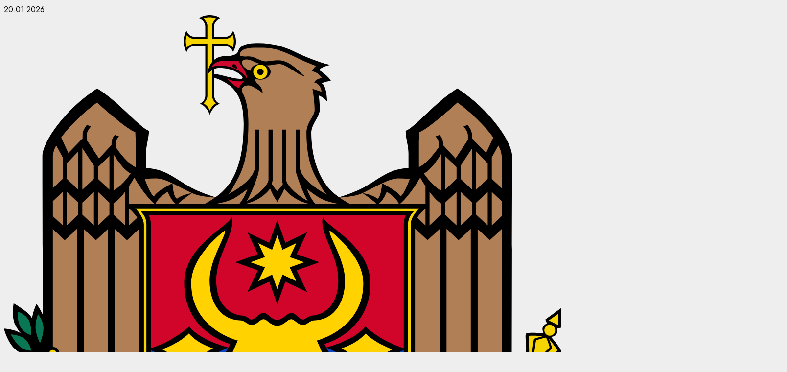

--- FILE ---
content_type: text/html; charset=UTF-8
request_url: https://vulcanesti.md/stadion-v-vulkaneshtax-nuzhdaetsya-v-rekonstrukcii-vlasti-rajona-prosyat-o-pomoshhi/
body_size: 21676
content:
<!doctype html>
<html lang="ru-RU">
<head>
    <meta charset="UTF-8">
    <meta name="viewport" content="width=device-width, initial-scale=1">
    <link rel="profile" href="http://gmpg.org/xfn/11">
	<meta name="author" content="bylikan.ru"> 
	<link rel="icon" type="image/x-icon" sizes="16x16 32x32" href="/favicon.ico">
	<link rel="apple-touch-icon" sizes="57x57" href="/favicon-57.png">
	<link rel="apple-touch-icon" sizes="60x60" href="/favicon-60.png">
	<link rel="apple-touch-icon" sizes="72x72" href="/favicon-72.png">
	<link rel="apple-touch-icon" sizes="76x76" href="/favicon-76.png">
	<link rel="apple-touch-icon" sizes="114x114" href="/favicon-114.png">
	<link rel="apple-touch-icon" sizes="120x120" href="/favicon-120.png">
	<link rel="alternate" hreflang="md-MD" href="https://vulcanesti.md/md/" />
	<link rel="alternate" hreflang="ru-RU" href="https://vulcanesti.md/" />

	<!-- byLikan icons css -->
	<link rel="stylesheet" href="/wp-content/themes/bylikan/byLikan_fonts/bylikan.css">
	
    <meta name='robots' content='index, follow, max-image-preview:large, max-snippet:-1, max-video-preview:-1' />

	<!-- This site is optimized with the Yoast SEO plugin v26.6 - https://yoast.com/wordpress/plugins/seo/ -->
	<title>Стадион в Вулканештах нуждается в реконструкции. Власти района просят о помощи - Администрация Вулканештского района</title>
	<link rel="canonical" href="https://vulcanesti.md/stadion-v-vulkaneshtax-nuzhdaetsya-v-rekonstrukcii-vlasti-rajona-prosyat-o-pomoshhi/" />
	<meta property="og:locale" content="ru_RU" />
	<meta property="og:type" content="article" />
	<meta property="og:title" content="Стадион в Вулканештах нуждается в реконструкции. Власти района просят о помощи - Администрация Вулканештского района" />
	<meta property="og:url" content="https://vulcanesti.md/stadion-v-vulkaneshtax-nuzhdaetsya-v-rekonstrukcii-vlasti-rajona-prosyat-o-pomoshhi/" />
	<meta property="og:site_name" content="Администрация Вулканештского района" />
	<meta property="article:author" content="https://www.facebook.com/profile.php?id=100025231542634" />
	<meta property="article:published_time" content="2023-08-18T19:06:25+00:00" />
	<meta property="article:modified_time" content="2023-08-18T19:18:33+00:00" />
	<meta property="og:image" content="https://vulcanesti.md/wp-content/uploads/2023/08/WhatsApp-Image-2023-08-18-at-22.05.16.jpeg" />
	<meta property="og:image:width" content="1600" />
	<meta property="og:image:height" content="900" />
	<meta property="og:image:type" content="image/jpeg" />
	<meta name="author" content="Volcan" />
	<meta name="twitter:card" content="summary_large_image" />
	<meta name="twitter:label1" content="Написано автором" />
	<meta name="twitter:data1" content="Volcan" />
	<meta name="twitter:label2" content="Примерное время для чтения" />
	<meta name="twitter:data2" content="3 минуты" />
	<script type="application/ld+json" class="yoast-schema-graph">{"@context":"https://schema.org","@graph":[{"@type":"WebPage","@id":"https://vulcanesti.md/stadion-v-vulkaneshtax-nuzhdaetsya-v-rekonstrukcii-vlasti-rajona-prosyat-o-pomoshhi/","url":"https://vulcanesti.md/stadion-v-vulkaneshtax-nuzhdaetsya-v-rekonstrukcii-vlasti-rajona-prosyat-o-pomoshhi/","name":"Стадион в Вулканештах нуждается в реконструкции. Власти района просят о помощи - Администрация Вулканештского района","isPartOf":{"@id":"https://vulcanesti.md/#website"},"primaryImageOfPage":{"@id":"https://vulcanesti.md/stadion-v-vulkaneshtax-nuzhdaetsya-v-rekonstrukcii-vlasti-rajona-prosyat-o-pomoshhi/#primaryimage"},"image":{"@id":"https://vulcanesti.md/stadion-v-vulkaneshtax-nuzhdaetsya-v-rekonstrukcii-vlasti-rajona-prosyat-o-pomoshhi/#primaryimage"},"thumbnailUrl":"https://vulcanesti.md/wp-content/uploads/2023/08/WhatsApp-Image-2023-08-18-at-22.05.16.jpeg","datePublished":"2023-08-18T19:06:25+00:00","dateModified":"2023-08-18T19:18:33+00:00","author":{"@id":"https://vulcanesti.md/#/schema/person/d8475131edc830a691e3da38d8ce7fc3"},"inLanguage":"ru-RU","potentialAction":[{"@type":"ReadAction","target":["https://vulcanesti.md/stadion-v-vulkaneshtax-nuzhdaetsya-v-rekonstrukcii-vlasti-rajona-prosyat-o-pomoshhi/"]}]},{"@type":"ImageObject","inLanguage":"ru-RU","@id":"https://vulcanesti.md/stadion-v-vulkaneshtax-nuzhdaetsya-v-rekonstrukcii-vlasti-rajona-prosyat-o-pomoshhi/#primaryimage","url":"https://vulcanesti.md/wp-content/uploads/2023/08/WhatsApp-Image-2023-08-18-at-22.05.16.jpeg","contentUrl":"https://vulcanesti.md/wp-content/uploads/2023/08/WhatsApp-Image-2023-08-18-at-22.05.16.jpeg","width":1600,"height":900},{"@type":"WebSite","@id":"https://vulcanesti.md/#website","url":"https://vulcanesti.md/","name":"Администрация Вулканештского района","description":"Официальный сайт","potentialAction":[{"@type":"SearchAction","target":{"@type":"EntryPoint","urlTemplate":"https://vulcanesti.md/?s={search_term_string}"},"query-input":{"@type":"PropertyValueSpecification","valueRequired":true,"valueName":"search_term_string"}}],"inLanguage":"ru-RU"},{"@type":"Person","@id":"https://vulcanesti.md/#/schema/person/d8475131edc830a691e3da38d8ce7fc3","name":"Volcan","image":{"@type":"ImageObject","inLanguage":"ru-RU","@id":"https://vulcanesti.md/#/schema/person/image/","url":"https://secure.gravatar.com/avatar/f29b638a5b1cbd7f40c858a62b0b8e99d0cf7133f1325bf09aa065d975c09203?s=96&d=mm&r=g","contentUrl":"https://secure.gravatar.com/avatar/f29b638a5b1cbd7f40c858a62b0b8e99d0cf7133f1325bf09aa065d975c09203?s=96&d=mm&r=g","caption":"Volcan"},"sameAs":["https://www.facebook.com/profile.php?id=100025231542634"],"url":"https://vulcanesti.md/author/v3mw6bgq/"}]}</script>
	<!-- / Yoast SEO plugin. -->


<link rel='dns-prefetch' href='//fonts.googleapis.com' />
<link rel="alternate" type="application/rss+xml" title="Администрация Вулканештского района &raquo; Лента" href="https://vulcanesti.md/feed/" />
<link rel="alternate" type="application/rss+xml" title="Администрация Вулканештского района &raquo; Лента комментариев" href="https://vulcanesti.md/comments/feed/" />
<link rel="alternate" title="oEmbed (JSON)" type="application/json+oembed" href="https://vulcanesti.md/wp-json/oembed/1.0/embed?url=https%3A%2F%2Fvulcanesti.md%2Fstadion-v-vulkaneshtax-nuzhdaetsya-v-rekonstrukcii-vlasti-rajona-prosyat-o-pomoshhi%2F" />
<link rel="alternate" title="oEmbed (XML)" type="text/xml+oembed" href="https://vulcanesti.md/wp-json/oembed/1.0/embed?url=https%3A%2F%2Fvulcanesti.md%2Fstadion-v-vulkaneshtax-nuzhdaetsya-v-rekonstrukcii-vlasti-rajona-prosyat-o-pomoshhi%2F&#038;format=xml" />
<style id='wp-img-auto-sizes-contain-inline-css' type='text/css'>
img:is([sizes=auto i],[sizes^="auto," i]){contain-intrinsic-size:3000px 1500px}
/*# sourceURL=wp-img-auto-sizes-contain-inline-css */
</style>
<style id='wp-emoji-styles-inline-css' type='text/css'>

	img.wp-smiley, img.emoji {
		display: inline !important;
		border: none !important;
		box-shadow: none !important;
		height: 1em !important;
		width: 1em !important;
		margin: 0 0.07em !important;
		vertical-align: -0.1em !important;
		background: none !important;
		padding: 0 !important;
	}
/*# sourceURL=wp-emoji-styles-inline-css */
</style>
<style id='wp-block-library-inline-css' type='text/css'>
:root{--wp-block-synced-color:#7a00df;--wp-block-synced-color--rgb:122,0,223;--wp-bound-block-color:var(--wp-block-synced-color);--wp-editor-canvas-background:#ddd;--wp-admin-theme-color:#007cba;--wp-admin-theme-color--rgb:0,124,186;--wp-admin-theme-color-darker-10:#006ba1;--wp-admin-theme-color-darker-10--rgb:0,107,160.5;--wp-admin-theme-color-darker-20:#005a87;--wp-admin-theme-color-darker-20--rgb:0,90,135;--wp-admin-border-width-focus:2px}@media (min-resolution:192dpi){:root{--wp-admin-border-width-focus:1.5px}}.wp-element-button{cursor:pointer}:root .has-very-light-gray-background-color{background-color:#eee}:root .has-very-dark-gray-background-color{background-color:#313131}:root .has-very-light-gray-color{color:#eee}:root .has-very-dark-gray-color{color:#313131}:root .has-vivid-green-cyan-to-vivid-cyan-blue-gradient-background{background:linear-gradient(135deg,#00d084,#0693e3)}:root .has-purple-crush-gradient-background{background:linear-gradient(135deg,#34e2e4,#4721fb 50%,#ab1dfe)}:root .has-hazy-dawn-gradient-background{background:linear-gradient(135deg,#faaca8,#dad0ec)}:root .has-subdued-olive-gradient-background{background:linear-gradient(135deg,#fafae1,#67a671)}:root .has-atomic-cream-gradient-background{background:linear-gradient(135deg,#fdd79a,#004a59)}:root .has-nightshade-gradient-background{background:linear-gradient(135deg,#330968,#31cdcf)}:root .has-midnight-gradient-background{background:linear-gradient(135deg,#020381,#2874fc)}:root{--wp--preset--font-size--normal:16px;--wp--preset--font-size--huge:42px}.has-regular-font-size{font-size:1em}.has-larger-font-size{font-size:2.625em}.has-normal-font-size{font-size:var(--wp--preset--font-size--normal)}.has-huge-font-size{font-size:var(--wp--preset--font-size--huge)}.has-text-align-center{text-align:center}.has-text-align-left{text-align:left}.has-text-align-right{text-align:right}.has-fit-text{white-space:nowrap!important}#end-resizable-editor-section{display:none}.aligncenter{clear:both}.items-justified-left{justify-content:flex-start}.items-justified-center{justify-content:center}.items-justified-right{justify-content:flex-end}.items-justified-space-between{justify-content:space-between}.screen-reader-text{border:0;clip-path:inset(50%);height:1px;margin:-1px;overflow:hidden;padding:0;position:absolute;width:1px;word-wrap:normal!important}.screen-reader-text:focus{background-color:#ddd;clip-path:none;color:#444;display:block;font-size:1em;height:auto;left:5px;line-height:normal;padding:15px 23px 14px;text-decoration:none;top:5px;width:auto;z-index:100000}html :where(.has-border-color){border-style:solid}html :where([style*=border-top-color]){border-top-style:solid}html :where([style*=border-right-color]){border-right-style:solid}html :where([style*=border-bottom-color]){border-bottom-style:solid}html :where([style*=border-left-color]){border-left-style:solid}html :where([style*=border-width]){border-style:solid}html :where([style*=border-top-width]){border-top-style:solid}html :where([style*=border-right-width]){border-right-style:solid}html :where([style*=border-bottom-width]){border-bottom-style:solid}html :where([style*=border-left-width]){border-left-style:solid}html :where(img[class*=wp-image-]){height:auto;max-width:100%}:where(figure){margin:0 0 1em}html :where(.is-position-sticky){--wp-admin--admin-bar--position-offset:var(--wp-admin--admin-bar--height,0px)}@media screen and (max-width:600px){html :where(.is-position-sticky){--wp-admin--admin-bar--position-offset:0px}}

/*# sourceURL=wp-block-library-inline-css */
</style><style id='wp-block-embed-inline-css' type='text/css'>
.wp-block-embed.alignleft,.wp-block-embed.alignright,.wp-block[data-align=left]>[data-type="core/embed"],.wp-block[data-align=right]>[data-type="core/embed"]{max-width:360px;width:100%}.wp-block-embed.alignleft .wp-block-embed__wrapper,.wp-block-embed.alignright .wp-block-embed__wrapper,.wp-block[data-align=left]>[data-type="core/embed"] .wp-block-embed__wrapper,.wp-block[data-align=right]>[data-type="core/embed"] .wp-block-embed__wrapper{min-width:280px}.wp-block-cover .wp-block-embed{min-height:240px;min-width:320px}.wp-block-embed{overflow-wrap:break-word}.wp-block-embed :where(figcaption){margin-bottom:1em;margin-top:.5em}.wp-block-embed iframe{max-width:100%}.wp-block-embed__wrapper{position:relative}.wp-embed-responsive .wp-has-aspect-ratio .wp-block-embed__wrapper:before{content:"";display:block;padding-top:50%}.wp-embed-responsive .wp-has-aspect-ratio iframe{bottom:0;height:100%;left:0;position:absolute;right:0;top:0;width:100%}.wp-embed-responsive .wp-embed-aspect-21-9 .wp-block-embed__wrapper:before{padding-top:42.85%}.wp-embed-responsive .wp-embed-aspect-18-9 .wp-block-embed__wrapper:before{padding-top:50%}.wp-embed-responsive .wp-embed-aspect-16-9 .wp-block-embed__wrapper:before{padding-top:56.25%}.wp-embed-responsive .wp-embed-aspect-4-3 .wp-block-embed__wrapper:before{padding-top:75%}.wp-embed-responsive .wp-embed-aspect-1-1 .wp-block-embed__wrapper:before{padding-top:100%}.wp-embed-responsive .wp-embed-aspect-9-16 .wp-block-embed__wrapper:before{padding-top:177.77%}.wp-embed-responsive .wp-embed-aspect-1-2 .wp-block-embed__wrapper:before{padding-top:200%}
/*# sourceURL=https://vulcanesti.md/wp-includes/blocks/embed/style.min.css */
</style>
<style id='global-styles-inline-css' type='text/css'>
:root{--wp--preset--aspect-ratio--square: 1;--wp--preset--aspect-ratio--4-3: 4/3;--wp--preset--aspect-ratio--3-4: 3/4;--wp--preset--aspect-ratio--3-2: 3/2;--wp--preset--aspect-ratio--2-3: 2/3;--wp--preset--aspect-ratio--16-9: 16/9;--wp--preset--aspect-ratio--9-16: 9/16;--wp--preset--color--black: #000000;--wp--preset--color--cyan-bluish-gray: #abb8c3;--wp--preset--color--white: #ffffff;--wp--preset--color--pale-pink: #f78da7;--wp--preset--color--vivid-red: #cf2e2e;--wp--preset--color--luminous-vivid-orange: #ff6900;--wp--preset--color--luminous-vivid-amber: #fcb900;--wp--preset--color--light-green-cyan: #7bdcb5;--wp--preset--color--vivid-green-cyan: #00d084;--wp--preset--color--pale-cyan-blue: #8ed1fc;--wp--preset--color--vivid-cyan-blue: #0693e3;--wp--preset--color--vivid-purple: #9b51e0;--wp--preset--gradient--vivid-cyan-blue-to-vivid-purple: linear-gradient(135deg,rgb(6,147,227) 0%,rgb(155,81,224) 100%);--wp--preset--gradient--light-green-cyan-to-vivid-green-cyan: linear-gradient(135deg,rgb(122,220,180) 0%,rgb(0,208,130) 100%);--wp--preset--gradient--luminous-vivid-amber-to-luminous-vivid-orange: linear-gradient(135deg,rgb(252,185,0) 0%,rgb(255,105,0) 100%);--wp--preset--gradient--luminous-vivid-orange-to-vivid-red: linear-gradient(135deg,rgb(255,105,0) 0%,rgb(207,46,46) 100%);--wp--preset--gradient--very-light-gray-to-cyan-bluish-gray: linear-gradient(135deg,rgb(238,238,238) 0%,rgb(169,184,195) 100%);--wp--preset--gradient--cool-to-warm-spectrum: linear-gradient(135deg,rgb(74,234,220) 0%,rgb(151,120,209) 20%,rgb(207,42,186) 40%,rgb(238,44,130) 60%,rgb(251,105,98) 80%,rgb(254,248,76) 100%);--wp--preset--gradient--blush-light-purple: linear-gradient(135deg,rgb(255,206,236) 0%,rgb(152,150,240) 100%);--wp--preset--gradient--blush-bordeaux: linear-gradient(135deg,rgb(254,205,165) 0%,rgb(254,45,45) 50%,rgb(107,0,62) 100%);--wp--preset--gradient--luminous-dusk: linear-gradient(135deg,rgb(255,203,112) 0%,rgb(199,81,192) 50%,rgb(65,88,208) 100%);--wp--preset--gradient--pale-ocean: linear-gradient(135deg,rgb(255,245,203) 0%,rgb(182,227,212) 50%,rgb(51,167,181) 100%);--wp--preset--gradient--electric-grass: linear-gradient(135deg,rgb(202,248,128) 0%,rgb(113,206,126) 100%);--wp--preset--gradient--midnight: linear-gradient(135deg,rgb(2,3,129) 0%,rgb(40,116,252) 100%);--wp--preset--font-size--small: 13px;--wp--preset--font-size--medium: 20px;--wp--preset--font-size--large: 36px;--wp--preset--font-size--x-large: 42px;--wp--preset--spacing--20: 0.44rem;--wp--preset--spacing--30: 0.67rem;--wp--preset--spacing--40: 1rem;--wp--preset--spacing--50: 1.5rem;--wp--preset--spacing--60: 2.25rem;--wp--preset--spacing--70: 3.38rem;--wp--preset--spacing--80: 5.06rem;--wp--preset--shadow--natural: 6px 6px 9px rgba(0, 0, 0, 0.2);--wp--preset--shadow--deep: 12px 12px 50px rgba(0, 0, 0, 0.4);--wp--preset--shadow--sharp: 6px 6px 0px rgba(0, 0, 0, 0.2);--wp--preset--shadow--outlined: 6px 6px 0px -3px rgb(255, 255, 255), 6px 6px rgb(0, 0, 0);--wp--preset--shadow--crisp: 6px 6px 0px rgb(0, 0, 0);}:where(.is-layout-flex){gap: 0.5em;}:where(.is-layout-grid){gap: 0.5em;}body .is-layout-flex{display: flex;}.is-layout-flex{flex-wrap: wrap;align-items: center;}.is-layout-flex > :is(*, div){margin: 0;}body .is-layout-grid{display: grid;}.is-layout-grid > :is(*, div){margin: 0;}:where(.wp-block-columns.is-layout-flex){gap: 2em;}:where(.wp-block-columns.is-layout-grid){gap: 2em;}:where(.wp-block-post-template.is-layout-flex){gap: 1.25em;}:where(.wp-block-post-template.is-layout-grid){gap: 1.25em;}.has-black-color{color: var(--wp--preset--color--black) !important;}.has-cyan-bluish-gray-color{color: var(--wp--preset--color--cyan-bluish-gray) !important;}.has-white-color{color: var(--wp--preset--color--white) !important;}.has-pale-pink-color{color: var(--wp--preset--color--pale-pink) !important;}.has-vivid-red-color{color: var(--wp--preset--color--vivid-red) !important;}.has-luminous-vivid-orange-color{color: var(--wp--preset--color--luminous-vivid-orange) !important;}.has-luminous-vivid-amber-color{color: var(--wp--preset--color--luminous-vivid-amber) !important;}.has-light-green-cyan-color{color: var(--wp--preset--color--light-green-cyan) !important;}.has-vivid-green-cyan-color{color: var(--wp--preset--color--vivid-green-cyan) !important;}.has-pale-cyan-blue-color{color: var(--wp--preset--color--pale-cyan-blue) !important;}.has-vivid-cyan-blue-color{color: var(--wp--preset--color--vivid-cyan-blue) !important;}.has-vivid-purple-color{color: var(--wp--preset--color--vivid-purple) !important;}.has-black-background-color{background-color: var(--wp--preset--color--black) !important;}.has-cyan-bluish-gray-background-color{background-color: var(--wp--preset--color--cyan-bluish-gray) !important;}.has-white-background-color{background-color: var(--wp--preset--color--white) !important;}.has-pale-pink-background-color{background-color: var(--wp--preset--color--pale-pink) !important;}.has-vivid-red-background-color{background-color: var(--wp--preset--color--vivid-red) !important;}.has-luminous-vivid-orange-background-color{background-color: var(--wp--preset--color--luminous-vivid-orange) !important;}.has-luminous-vivid-amber-background-color{background-color: var(--wp--preset--color--luminous-vivid-amber) !important;}.has-light-green-cyan-background-color{background-color: var(--wp--preset--color--light-green-cyan) !important;}.has-vivid-green-cyan-background-color{background-color: var(--wp--preset--color--vivid-green-cyan) !important;}.has-pale-cyan-blue-background-color{background-color: var(--wp--preset--color--pale-cyan-blue) !important;}.has-vivid-cyan-blue-background-color{background-color: var(--wp--preset--color--vivid-cyan-blue) !important;}.has-vivid-purple-background-color{background-color: var(--wp--preset--color--vivid-purple) !important;}.has-black-border-color{border-color: var(--wp--preset--color--black) !important;}.has-cyan-bluish-gray-border-color{border-color: var(--wp--preset--color--cyan-bluish-gray) !important;}.has-white-border-color{border-color: var(--wp--preset--color--white) !important;}.has-pale-pink-border-color{border-color: var(--wp--preset--color--pale-pink) !important;}.has-vivid-red-border-color{border-color: var(--wp--preset--color--vivid-red) !important;}.has-luminous-vivid-orange-border-color{border-color: var(--wp--preset--color--luminous-vivid-orange) !important;}.has-luminous-vivid-amber-border-color{border-color: var(--wp--preset--color--luminous-vivid-amber) !important;}.has-light-green-cyan-border-color{border-color: var(--wp--preset--color--light-green-cyan) !important;}.has-vivid-green-cyan-border-color{border-color: var(--wp--preset--color--vivid-green-cyan) !important;}.has-pale-cyan-blue-border-color{border-color: var(--wp--preset--color--pale-cyan-blue) !important;}.has-vivid-cyan-blue-border-color{border-color: var(--wp--preset--color--vivid-cyan-blue) !important;}.has-vivid-purple-border-color{border-color: var(--wp--preset--color--vivid-purple) !important;}.has-vivid-cyan-blue-to-vivid-purple-gradient-background{background: var(--wp--preset--gradient--vivid-cyan-blue-to-vivid-purple) !important;}.has-light-green-cyan-to-vivid-green-cyan-gradient-background{background: var(--wp--preset--gradient--light-green-cyan-to-vivid-green-cyan) !important;}.has-luminous-vivid-amber-to-luminous-vivid-orange-gradient-background{background: var(--wp--preset--gradient--luminous-vivid-amber-to-luminous-vivid-orange) !important;}.has-luminous-vivid-orange-to-vivid-red-gradient-background{background: var(--wp--preset--gradient--luminous-vivid-orange-to-vivid-red) !important;}.has-very-light-gray-to-cyan-bluish-gray-gradient-background{background: var(--wp--preset--gradient--very-light-gray-to-cyan-bluish-gray) !important;}.has-cool-to-warm-spectrum-gradient-background{background: var(--wp--preset--gradient--cool-to-warm-spectrum) !important;}.has-blush-light-purple-gradient-background{background: var(--wp--preset--gradient--blush-light-purple) !important;}.has-blush-bordeaux-gradient-background{background: var(--wp--preset--gradient--blush-bordeaux) !important;}.has-luminous-dusk-gradient-background{background: var(--wp--preset--gradient--luminous-dusk) !important;}.has-pale-ocean-gradient-background{background: var(--wp--preset--gradient--pale-ocean) !important;}.has-electric-grass-gradient-background{background: var(--wp--preset--gradient--electric-grass) !important;}.has-midnight-gradient-background{background: var(--wp--preset--gradient--midnight) !important;}.has-small-font-size{font-size: var(--wp--preset--font-size--small) !important;}.has-medium-font-size{font-size: var(--wp--preset--font-size--medium) !important;}.has-large-font-size{font-size: var(--wp--preset--font-size--large) !important;}.has-x-large-font-size{font-size: var(--wp--preset--font-size--x-large) !important;}
/*# sourceURL=global-styles-inline-css */
</style>

<style id='classic-theme-styles-inline-css' type='text/css'>
/*! This file is auto-generated */
.wp-block-button__link{color:#fff;background-color:#32373c;border-radius:9999px;box-shadow:none;text-decoration:none;padding:calc(.667em + 2px) calc(1.333em + 2px);font-size:1.125em}.wp-block-file__button{background:#32373c;color:#fff;text-decoration:none}
/*# sourceURL=/wp-includes/css/classic-themes.min.css */
</style>
<link rel='stylesheet' id='contact-form-7-css' href='https://vulcanesti.md/wp-content/plugins/contact-form-7/includes/css/styles.css?ver=6.1.4' type='text/css' media='all' />
<link rel='stylesheet' id='chromenews-icons-css' href='https://vulcanesti.md/wp-content/themes/bylikan/assets/icons/style.css?ver=6.9' type='text/css' media='all' />
<link rel='stylesheet' id='chromenews-google-fonts-css' href='https://fonts.googleapis.com/css?family=Jost:200,300,400,500,600,700,900|Noto%20Serif:400,400italic,700&#038;subset=latin,latin-ext' type='text/css' media='all' />
<link rel='stylesheet' id='chromenews-style-css' href='https://vulcanesti.md/wp-content/themes/bylikan/style.min.css?ver=7.7.7' type='text/css' media='all' />
<style id='chromenews-style-inline-css' type='text/css'>

                    body.aft-dark-mode #loader::before{
            border-color: #000000;
            }
            body.aft-dark-mode #sidr,
            body.aft-dark-mode,
            body.aft-dark-mode.custom-background,
            body.aft-dark-mode #af-preloader {
            background-color: #000000;
            }
        
                    body.aft-light-mode #loader::before{
            border-color: #eeeeee ;
            }
            body.aft-light-mode #sidr,
            body.aft-light-mode #af-preloader,
            body.aft-light-mode {
            background-color: #eeeeee ;
            }
        

        
#loader,
.wp-block-search .wp-block-search__button,
.woocommerce-account .entry-content .woocommerce-MyAccount-navigation ul li.is-active,

.woocommerce #respond input#submit.disabled,
.woocommerce #respond input#submit:disabled,
.woocommerce #respond input#submit:disabled[disabled],
.woocommerce a.button.disabled,
.woocommerce a.button:disabled,
.woocommerce a.button:disabled[disabled],
.woocommerce button.button.disabled,
.woocommerce button.button:disabled,
.woocommerce button.button:disabled[disabled],
.woocommerce input.button.disabled,
.woocommerce input.button:disabled,
.woocommerce input.button:disabled[disabled],
.woocommerce #respond input#submit,
.woocommerce a.button,
.woocommerce button.button,
.woocommerce input.button,
.woocommerce #respond input#submit.alt,
.woocommerce a.button.alt,
.woocommerce button.button.alt,
.woocommerce input.button.alt,

.woocommerce #respond input#submit:hover,
.woocommerce a.button:hover,
.woocommerce button.button:hover,
.woocommerce input.button:hover,

.woocommerce #respond input#submit.alt:hover,
.woocommerce a.button.alt:hover,
.woocommerce button.button.alt:hover,
.woocommerce input.button.alt:hover,

.widget-title-border-top .wp_post_author_widget .widget-title::before,
.widget-title-border-bottom .wp_post_author_widget .widget-title::before,
.widget-title-border-top .heading-line::before,
.widget-title-border-bottom .heading-line::before,
.widget-title-border-top .sub-heading-line::before,
.widget-title-border-bottom .sub-heading-line::before,

body.aft-light-mode .aft-main-banner-section.aft-banner-background-secondary,
body.aft-dark-mode .aft-main-banner-section.aft-banner-background-secondary,

body.widget-title-border-bottom .header-after1 .heading-line-before,
body.widget-title-border-bottom .widget-title .heading-line-before,
body .af-cat-widget-carousel a.chromenews-categories.category-color-1,
a.sidr-class-sidr-button-close,
.aft-posts-tabs-panel .nav-tabs>li>a.active,

body.aft-dark-mode .entry-content > [class*="wp-block-"] .wp-block-button:not(.is-style-outline) a.wp-block-button__link, 
body.aft-light-mode .entry-content > [class*="wp-block-"] .wp-block-button:not(.is-style-outline) a.wp-block-button__link,
body.aft-dark-mode .entry-content > [class*="wp-block-"] .wp-block-button:not(.is-style-outline) a.wp-block-button__link:hover, 
body.aft-light-mode .entry-content > [class*="wp-block-"] .wp-block-button:not(.is-style-outline) a.wp-block-button__link:hover,

.widget-title-border-bottom .sub-heading-line::before,
.widget-title-border-bottom .wp-post-author-wrap .header-after::before,

.widget-title-border-side .wp_post_author_widget .widget-title::before,
.widget-title-border-side .heading-line::before,
.widget-title-border-side .sub-heading-line::before,

.single-post .entry-content-title-featured-wrap .af-post-format i,
.single-post article.post .af-post-format i,
.aft-archive-wrapper .no-post-image:not(.grid-design-texts-over-image) .af-post-format i,

span.heading-line::before,
.wp-post-author-wrap .header-after::before,
body.aft-dark-mode input[type="button"],
body.aft-dark-mode input[type="reset"],
body.aft-dark-mode input[type="submit"],
body.aft-dark-mode .inner-suscribe input[type=submit],
.af-youtube-slider .af-video-wrap .af-bg-play i,
.af-youtube-video-list .entry-header-yt-video-wrapper .af-yt-video-play i,
body .btn-style1 a:visited,
body .btn-style1 a,
body .chromenews-pagination .nav-links .page-numbers.current,
body #scroll-up,
body article.sticky .read-single:before,
.read-img .trending-no,
body .trending-posts-vertical .trending-no{
background-color: #FFC934 ;
}

body .aft-see-more a {
background-image: linear-gradient(120deg, #FFC934  , #FFC934 );
}

.comment-content > p a,
.comment-body .reply a:hover,
.entry-content .wp-block-table td a,
.entry-content h1 a,
.entry-content h2 a,
.entry-content h3 a,
.entry-content h4 a,
.entry-content h5 a,
.entry-content h6 a,
.chromenews_youtube_video_widget .af-youtube-slider-thumbnail .slick-slide.slick-current::before,
.post-description a:not(.aft-readmore),
.chromenews-widget.widget_text a,
.chromenews-widget .textwidget a,
body .aft-see-more a,
mark,
body.aft-light-mode .aft-readmore-wrapper a.aft-readmore:hover,
body.aft-dark-mode .aft-readmore-wrapper a.aft-readmore:hover,
body.aft-dark-mode .grid-design-texts-over-image .aft-readmore-wrapper a.aft-readmore:hover,
body.aft-light-mode .grid-design-texts-over-image .aft-readmore-wrapper a.aft-readmore:hover,

body.single .entry-header .aft-post-excerpt-and-meta .post-excerpt,
body.aft-light-mode.single span.tags-links a:hover,
body.aft-dark-mode.single span.tags-links a:hover,
.chromenews-pagination .nav-links .page-numbers.current,
.aft-light-mode p.awpa-more-posts a:hover,
p.awpa-more-posts a:hover,
.wp-post-author-meta .wp-post-author-meta-more-posts a.awpa-more-posts:hover{
border-color: #FFC934 ;
}

body .entry-content > [class*="wp-block-"] a:not(.has-text-color),
body .entry-content > [class*="wp-block-"] li,
body .entry-content > ul a,
body .entry-content > ol a,
body .entry-content > p a ,
.post-excerpt a,

body.aft-dark-mode #secondary .chromenews-widget ul[class*="wp-block-"] a:hover,
body.aft-light-mode #secondary .chromenews-widget ul[class*="wp-block-"] a:hover,
body.aft-dark-mode #secondary .chromenews-widget ol[class*="wp-block-"] a:hover,
body.aft-light-mode #secondary .chromenews-widget ol[class*="wp-block-"] a:hover,

.comment-form a:hover,

body.aft-light-mode .af-breadcrumbs a:hover,
body.aft-dark-mode .af-breadcrumbs a:hover,

body.aft-light-mode ul.trail-items li a:hover,
body.aft-dark-mode ul.trail-items li a:hover,

.read-title h4 a:hover,
.read-title h2 a:hover,
#scroll-up::after{
border-bottom-color: #FFC934 ;
}

.page-links a.post-page-numbers,

body.aft-dark-mode .entry-content > [class*="wp-block-"] a.wp-block-file__button:not(.has-text-color),
body.aft-light-mode .entry-content > [class*="wp-block-"] a.wp-block-file__button:not(.has-text-color),

body.wp-post-author-meta .awpa-display-name a:hover,
.widget_text a,

body footer.site-footer .wp-post-author-meta .wp-post-author-meta-more-posts a:hover,
body footer.site-footer .wp_post_author_widget .awpa-display-name a:hover,

body .site-footer .secondary-footer a:hover,

body.aft-light-mode p.awpa-website a:hover ,
body.aft-dark-mode p.awpa-website a:hover {
color:#FFC934 ;
}
.woocommerce div.product form.cart .reset_variations,
.wp-calendar-nav a,
body.aft-light-mode main ul > li a:hover,
body.aft-light-mode main ol > li a:hover,
body.aft-dark-mode main ul > li a:hover,
body.aft-dark-mode main ol > li a:hover,
body.aft-light-mode .aft-main-banner-section .aft-popular-taxonomies-lists ul li a:hover,
body.aft-dark-mode .aft-main-banner-section .aft-popular-taxonomies-lists ul li a:hover,
.aft-dark-mode .read-details .entry-meta span.aft-view-count a:hover,
.aft-light-mode .read-details .entry-meta span.aft-view-count a:hover,
body.aft-dark-mode .entry-meta span.posts-author a:hover,
body.aft-light-mode .entry-meta span.posts-author a:hover,
body.aft-dark-mode .entry-meta span.posts-date a:hover,
body.aft-light-mode .entry-meta span.posts-date a:hover,
body.aft-dark-mode .entry-meta span.aft-comment-count a:hover,
body.aft-light-mode .entry-meta span.aft-comment-count a:hover,
.comment-metadata a:hover,
.fn a:hover,
body.aft-light-mode .chromenews-pagination .nav-links a.page-numbers:hover,
body.aft-dark-mode .chromenews-pagination .nav-links a.page-numbers:hover,
body.aft-light-mode .entry-content p.wp-block-tag-cloud a.tag-cloud-link:hover,
body.aft-dark-mode .entry-content p.wp-block-tag-cloud a.tag-cloud-link:hover,
body footer.site-footer .wp-block-tag-cloud a:hover,
body footer.site-footer .tagcloud a:hover,
body.aft-light-mode .wp-block-tag-cloud a:hover,
body.aft-light-mode .tagcloud a:hover,
body.aft-dark-mode .wp-block-tag-cloud a:hover,
body.aft-dark-mode .tagcloud a:hover,
.aft-dark-mode .wp-post-author-meta .wp-post-author-meta-more-posts a:hover,
body footer.site-footer .wp-post-author-meta .wp-post-author-meta-more-posts a:hover{
border-color: #FFC934 ;
}

.widget-title-border-top .wp-block-group .wp-block-search__label::before,
.widget-title-border-top .wp-block-group h1.wp-block-heading::before,
.widget-title-border-top .wp-block-group h2.wp-block-heading::before,
.widget-title-border-top .wp-block-group h3.wp-block-heading::before,
.widget-title-border-top .wp-block-group h4.wp-block-heading::before,
.widget-title-border-top .wp-block-group h5.wp-block-heading::before,
.widget-title-border-top .wp-block-group h6.wp-block-heading::before,

.widget-title-border-top .widget_block .wp-block-search__label::before,
.widget-title-border-top .widget_block h1.wp-block-heading::before,
.widget-title-border-top .widget_block h2.wp-block-heading::before,
.widget-title-border-top .widget_block h3.wp-block-heading::before,
.widget-title-border-top .widget_block h4.wp-block-heading::before,
.widget-title-border-top .widget_block h5.wp-block-heading::before,
.widget-title-border-top .widget_block h6.wp-block-heading::before,

.widget-title-border-bottom .wp-block-group .wp-block-search__label::before,
.widget-title-border-bottom .wp-block-group h1.wp-block-heading::before,
.widget-title-border-bottom .wp-block-group h2.wp-block-heading::before,
.widget-title-border-bottom .wp-block-group h3.wp-block-heading::before,
.widget-title-border-bottom .wp-block-group h4.wp-block-heading::before,
.widget-title-border-bottom .wp-block-group h5.wp-block-heading::before,
.widget-title-border-bottom .wp-block-group h6.wp-block-heading::before,

.widget-title-border-bottom .widget_block .wp-block-search__label::before,
.widget-title-border-bottom .widget_block h1.wp-block-heading::before,
.widget-title-border-bottom .widget_block h2.wp-block-heading::before,
.widget-title-border-bottom .widget_block h3.wp-block-heading::before,
.widget-title-border-bottom .widget_block h4.wp-block-heading::before,
.widget-title-border-bottom .widget_block h5.wp-block-heading::before,
.widget-title-border-bottom .widget_block h6.wp-block-heading::before,

.widget-title-border-side .wp-block-group .wp-block-search__label::before,
.widget-title-border-side .wp-block-group h1.wp-block-heading::before,
.widget-title-border-side .wp-block-group h2.wp-block-heading::before,
.widget-title-border-side .wp-block-group h3.wp-block-heading::before,
.widget-title-border-side .wp-block-group h4.wp-block-heading::before,
.widget-title-border-side .wp-block-group h5.wp-block-heading::before,
.widget-title-border-side .wp-block-group h6.wp-block-heading::before,

.widget-title-border-side .widget_block .wp-block-search__label::before,
.widget-title-border-side .widget_block h1.wp-block-heading::before,
.widget-title-border-side .widget_block h2.wp-block-heading::before,
.widget-title-border-side .widget_block h3.wp-block-heading::before,
.widget-title-border-side .widget_block h4.wp-block-heading::before,
.widget-title-border-side .widget_block h5.wp-block-heading::before,
.widget-title-border-side .widget_block h6.wp-block-heading::before,

.wp-block-group .wp-block-search__label::before,
.wp-block-group h1.wp-block-heading::before,
.wp-block-group h2.wp-block-heading::before,
.wp-block-group h3.wp-block-heading::before,
.wp-block-group h4.wp-block-heading::before,
.wp-block-group h5.wp-block-heading::before,
.wp-block-group h6.wp-block-heading::before,

.widget_block .wp-block-search__label::before,
.widget_block h1.wp-block-heading::before,
.widget_block h2.wp-block-heading::before,
.widget_block h3.wp-block-heading::before,
.widget_block h4.wp-block-heading::before,
.widget_block h5.wp-block-heading::before,
.widget_block h6.wp-block-heading::before,

body .aft-main-banner-section .aft-popular-taxonomies-lists strong::before,

.entry-content form.mc4wp-form input[type=submit],
.inner-suscribe input[type=submit],

body.aft-light-mode .woocommerce-MyAccount-content a.button,
body.aft-dark-mode .woocommerce-MyAccount-content a.button,
body.aft-light-mode.woocommerce-account .addresses .title .edit,
body.aft-dark-mode.woocommerce-account .addresses .title .edit,

.fpsml-front-form.fpsml-template-1 .fpsml-field input[type="submit"],
.fpsml-front-form.fpsml-template-2 .fpsml-field input[type="submit"],
.fpsml-front-form.fpsml-template-3 .fpsml-field input[type="submit"],
.fpsml-front-form.fpsml-template-4 .fpsml-field input[type="submit"],
.fpsml-front-form.fpsml-template-5 .fpsml-field input[type="submit"],

.fpsml-front-form.fpsml-template-1 .qq-upload-button,
.fpsml-front-form.fpsml-template-2 .qq-upload-button,
.fpsml-front-form.fpsml-template-3 .qq-upload-button,
.fpsml-front-form.fpsml-template-4 .qq-upload-button,
.fpsml-front-form.fpsml-template-5 .qq-upload-button,

body.aft-dark-mode #wp-calendar tbody td#today,
body.aft-light-mode #wp-calendar tbody td#today,

body.aft-dark-mode .entry-content > [class*="wp-block-"] .wp-block-button:not(.is-style-outline) a.wp-block-button__link, 
body.aft-light-mode .entry-content > [class*="wp-block-"] .wp-block-button:not(.is-style-outline) a.wp-block-button__link,

.widget-title-border-top .sub-heading-line::before,
.widget-title-border-bottom .sub-heading-line::before,
.widget-title-border-side .sub-heading-line::before,

.btn-style1 a:visited,
.btn-style1 a, button,
input[type="button"],
input[type="reset"],
input[type="submit"],
body.aft-light-mode.woocommerce nav.woocommerce-pagination ul li .page-numbers.current,
body.aft-dark-mode.woocommerce nav.woocommerce-pagination ul li .page-numbers.current,
.woocommerce-product-search button[type="submit"],
.widget_mc4wp_form_widget input[type=submit],
input.search-submit{
background-color: #FFC934 ;
}

body.aft-light-mode .aft-readmore-wrapper a.aft-readmore:hover,
body.aft-dark-mode .aft-readmore-wrapper a.aft-readmore:hover,
.main-navigation .menu-description,
.woocommerce-product-search button[type="submit"],
input.search-submit,
body.single span.tags-links a:hover,

.aft-light-mode .wp-post-author-meta .awpa-display-name a:hover,
.aft-light-mode .banner-exclusive-posts-wrapper a .exclusive-post-title:hover,
.aft-light-mode .widget ul.menu >li a:hover,
.aft-light-mode .widget ul > li a:hover,
.aft-light-mode .widget ol > li a:hover,
.aft-light-mode .read-title h4 a:hover,

.aft-dark-mode .banner-exclusive-posts-wrapper a .exclusive-post-title:hover,
.aft-dark-mode .featured-category-item .read-img a:hover,
.aft-dark-mode .widget ul.menu >li a:hover,
.aft-dark-mode .widget ul > li a:hover,
.aft-dark-mode .widget ol > li a:hover,
.aft-dark-mode .read-title h4 a:hover,
.aft-dark-mode .nav-links a:hover .post-title,

body.aft-dark-mode .entry-content > [class*="wp-block-"] a:not(.has-text-color):hover,
body.aft-dark-mode .entry-content > ol a:hover,
body.aft-dark-mode .entry-content > ul a:hover,
body.aft-dark-mode .entry-content > p a:hover,

body.aft-dark-mode .entry-content .wp-block-tag-cloud a:hover,
body.aft-dark-mode .entry-content .tagcloud a:hover,
body.aft-light-mode .entry-content .wp-block-tag-cloud a:hover,
body.aft-light-mode .entry-content .tagcloud a:hover,

.aft-dark-mode .read-details .entry-meta span a:hover, 
.aft-light-mode .read-details .entry-meta span a:hover,

body.aft-light-mode.woocommerce nav.woocommerce-pagination ul li .page-numbers.current,
body.aft-dark-mode.woocommerce nav.woocommerce-pagination ul li .page-numbers.current,
body.aft-light-mode.woocommerce nav.woocommerce-pagination ul li .page-numbers:hover,
body.aft-dark-mode.woocommerce nav.woocommerce-pagination ul li .page-numbers:hover,

body.aft-dark-mode .wp-post-author-meta .awpa-display-name a:hover,
body .nav-links a .post-title:hover,
body ul.trail-items li a:hover,
body .post-edit-link:hover,
body p.logged-in-as a,
body #wp-calendar tbody td a,
body .entry-content > [class*="wp-block-"] a:not(.wp-block-button__link):hover,
body .entry-content > [class*="wp-block-"] a:not(.has-text-color),
body .entry-content > ul a, body .entry-content > ul a:visited,
body .entry-content > ol a, body .entry-content > ol a:visited,
body .entry-content > p a, body .entry-content > p a:visited{
border-color: #FFC934 ;
}

body .aft-main-banner-section .aft-popular-taxonomies-lists strong::after {
    border-color: transparent transparent transparent #FFC934 ;
}
body.rtl .aft-main-banner-section .aft-popular-taxonomies-lists strong::after {
    border-color: transparent #FFC934  transparent transparent;
}

@media only screen and (min-width: 993px){
.main-navigation .menu-desktop > li.current-menu-item::after,
.main-navigation .menu-desktop > ul > li.current-menu-item::after,
.main-navigation .menu-desktop > li::after, .main-navigation .menu-desktop > ul > li::after{
background-color: #FFC934 ;
}
}

.woocommerce-account .entry-content .woocommerce-MyAccount-navigation ul li.is-active a,
.wp-block-search .wp-block-search__button,
.woocommerce #respond input#submit.disabled,
.woocommerce #respond input#submit:disabled,
.woocommerce #respond input#submit:disabled[disabled],
.woocommerce a.button.disabled,
.woocommerce a.button:disabled,
.woocommerce a.button:disabled[disabled],
.woocommerce button.button.disabled,
.woocommerce button.button:disabled,
.woocommerce button.button:disabled[disabled],
.woocommerce input.button.disabled,
.woocommerce input.button:disabled,
.woocommerce input.button:disabled[disabled],
.woocommerce #respond input#submit,
.woocommerce a.button,
body .entry-content > [class*="wp-block-"] .woocommerce a:not(.has-text-color).button,
.woocommerce button.button,
.woocommerce input.button,
.woocommerce #respond input#submit.alt,
.woocommerce a.button.alt,
.woocommerce button.button.alt,
.woocommerce input.button.alt,

.woocommerce #respond input#submit:hover,
.woocommerce a.button:hover,
.woocommerce button.button:hover,
.woocommerce input.button:hover,

.woocommerce #respond input#submit.alt:hover,
.woocommerce a.button.alt:hover,
.woocommerce button.button.alt:hover,
.woocommerce input.button.alt:hover,

body.aft-light-mode .woocommerce-MyAccount-content a.button,
body.aft-dark-mode .woocommerce-MyAccount-content a.button,
body.aft-light-mode.woocommerce-account .addresses .title .edit,
body.aft-dark-mode.woocommerce-account .addresses .title .edit,

.woocommerce div.product .woocommerce-tabs ul.tabs li.active a,

body .aft-main-banner-section .aft-popular-taxonomies-lists strong,

body .aft-main-banner-section.aft-banner-background-secondary:not(.data-bg) .aft-popular-taxonomies-lists ul li a,
body .aft-main-banner-section.aft-banner-background-secondary:not(.data-bg) .af-main-banner-thumb-posts .small-grid-style .grid-design-default .read-details .read-title h4 a,
body .aft-main-banner-section.aft-banner-background-secondary:not(.data-bg) .widget-title .heading-line,
body .aft-main-banner-section.aft-banner-background-secondary:not(.data-bg) .aft-posts-tabs-panel .nav-tabs>li>a,
body .aft-main-banner-section.aft-banner-background-secondary:not(.data-bg) .aft-comment-view-share > span > a,
body .aft-main-banner-section.aft-banner-background-secondary:not(.data-bg) .read-single:not(.grid-design-texts-over-image) .read-details .entry-meta span,
body .aft-main-banner-section.aft-banner-background-secondary:not(.data-bg) .banner-exclusive-posts-wrapper a,
body .aft-main-banner-section.aft-banner-background-secondary:not(.data-bg) .banner-exclusive-posts-wrapper a:visited,
body .aft-main-banner-section.aft-banner-background-secondary:not(.data-bg) .featured-category-item .read-img a,
body .aft-main-banner-section.aft-banner-background-secondary:not(.data-bg) .read-single:not(.grid-design-texts-over-image) .read-title h2 a,
body .aft-main-banner-section.aft-banner-background-secondary:not(.data-bg) .read-single:not(.grid-design-texts-over-image) .read-title h4 a,
body .aft-main-banner-section.aft-banner-background-secondary:not(.data-bg) .widget-title,
body .aft-main-banner-section.aft-banner-background-secondary:not(.data-bg) .header-after1,
body .aft-main-banner-section.aft-banner-background-secondary:not(.data-bg) .aft-yt-video-item-wrapper .slide-icon,
body .aft-main-banner-section.aft-banner-background-secondary:not(.data-bg) .af-slick-navcontrols .slide-icon,

#wp-calendar tbody td#today a,
body.aft-light-mode .aft-see-more a:hover,
body.aft-dark-mode .aft-see-more a:hover,
body .chromenews-pagination .nav-links .page-numbers.current,
body .af-cat-widget-carousel a.chromenews-categories.category-color-1,
body .aft-posts-tabs-panel .nav-tabs>li>a.active::before,
body .aft-posts-tabs-panel .nav-tabs>li>a.active,

.single-post .entry-content-title-featured-wrap .af-post-format i,
.single-post article.post .af-post-format i,
.aft-archive-wrapper .no-post-image:not(.grid-design-texts-over-image) .af-post-format i,

body.aft-dark-mode .entry-content > [class*="wp-block-"] .wp-block-button:not(.is-style-outline) a.wp-block-button__link, 
body.aft-light-mode .entry-content > [class*="wp-block-"] .wp-block-button:not(.is-style-outline) a.wp-block-button__link,
body.aft-dark-mode .entry-content > [class*="wp-block-"] .wp-block-button:not(.is-style-outline) a.wp-block-button__link:hover, 
body.aft-light-mode .entry-content > [class*="wp-block-"] .wp-block-button:not(.is-style-outline) a.wp-block-button__link:hover,

body.aft-dark-mode .entry-content .wc-block-grid__product-add-to-cart.wp-block-button .wp-block-button__link:hover,
body.aft-light-mode .entry-content .wc-block-grid__product-add-to-cart.wp-block-button .wp-block-button__link:hover,
body.aft-dark-mode .entry-content .wc-block-grid__product-add-to-cart.wp-block-button .wp-block-button__link,
body.aft-light-mode .entry-content .wc-block-grid__product-add-to-cart.wp-block-button .wp-block-button__link,

body.aft-light-mode footer.site-footer .aft-posts-tabs-panel .nav-tabs>li>a.active,
body.aft-dark-mode footer.site-footer .aft-posts-tabs-panel .nav-tabs>li>a.active,

body.aft-light-mode .aft-main-banner-section.aft-banner-background-custom:not(.data-bg) .aft-posts-tabs-panel .nav-tabs>li>a.active,

body.aft-dark-mode .aft-main-banner-section.aft-banner-background-alternative:not(.data-bg) .aft-posts-tabs-panel .nav-tabs>li>a.active,
body.aft-light-mode .aft-main-banner-section.aft-banner-background-alternative:not(.data-bg) .aft-posts-tabs-panel .nav-tabs>li>a.active,
body.aft-dark-mode .aft-main-banner-section.aft-banner-background-default:not(.data-bg) .aft-posts-tabs-panel .nav-tabs>li>a.active,
body.aft-light-mode .aft-main-banner-section.aft-banner-background-default:not(.data-bg) .aft-posts-tabs-panel .nav-tabs>li>a.active,

body.aft-dark-mode .aft-main-banner-section.aft-banner-background-alternative .aft-posts-tabs-panel .nav-tabs>li>a.active,
body.aft-light-mode .aft-main-banner-section.aft-banner-background-alternative .aft-posts-tabs-panel .nav-tabs>li>a.active,
body.aft-dark-mode .aft-main-banner-section.aft-banner-background-default .aft-posts-tabs-panel .nav-tabs>li>a.active,
body.aft-light-mode .aft-main-banner-section.aft-banner-background-default .aft-posts-tabs-panel .nav-tabs>li>a.active,

.fpsml-front-form.fpsml-template-1 .fpsml-field input[type="submit"],
.fpsml-front-form.fpsml-template-2 .fpsml-field input[type="submit"],
.fpsml-front-form.fpsml-template-3 .fpsml-field input[type="submit"],
.fpsml-front-form.fpsml-template-4 .fpsml-field input[type="submit"],
.fpsml-front-form.fpsml-template-5 .fpsml-field input[type="submit"],

.fpsml-front-form.fpsml-template-1 .qq-upload-button,
.fpsml-front-form.fpsml-template-2 .qq-upload-button,
.fpsml-front-form.fpsml-template-3 .qq-upload-button,
.fpsml-front-form.fpsml-template-4 .qq-upload-button,
.fpsml-front-form.fpsml-template-5 .qq-upload-button,

body.aft-dark-mode #wp-calendar tbody td#today,
body.aft-light-mode #wp-calendar tbody td#today,

.af-youtube-slider .af-video-wrap .af-hide-iframe i,
.af-youtube-slider .af-video-wrap .af-bg-play i,
.af-youtube-video-list .entry-header-yt-video-wrapper .af-yt-video-play i,
.woocommerce-product-search button[type="submit"],
input.search-submit,
body footer.site-footer .search-icon:visited,
body footer.site-footer .search-icon:hover,
body footer.site-footer .search-icon:focus,
body footer.site-footer .search-icon:active,
.wp-block-search__button svg.search-icon,
.wp-block-search__button svg.search-icon:hover,
body footer.site-footer .widget_mc4wp_form_widget input[type=submit],
body footer.site-footer .woocommerce-product-search button[type="submit"],
body.aft-light-mode.woocommerce nav.woocommerce-pagination ul li .page-numbers.current,
body.aft-dark-mode.woocommerce nav.woocommerce-pagination ul li .page-numbers.current,
body footer.site-footer input.search-submit,
.widget_mc4wp_form_widget input[type=submit],
body.aft-dark-mode button,
body.aft-dark-mode input[type="button"],
body.aft-dark-mode input[type="reset"],
body.aft-dark-mode input[type="submit"],
body.aft-light-mode button,
body.aft-light-mode input[type="button"],
body.aft-light-mode input[type="reset"],
body.aft-light-mode input[type="submit"],
.read-img .trending-no,
body .trending-posts-vertical .trending-no,
body.aft-dark-mode .btn-style1 a,
body.aft-dark-mode #scroll-up {
color: #000000;
}
body #scroll-up::before {
content: "";
border-bottom-color: #000000;
}
a.sidr-class-sidr-button-close::before, a.sidr-class-sidr-button-close::after {
background-color: #000000;
}


                    body div#main-navigation-bar{
            background-color: #003bb3;
            }
        
                    .site-description,
            .site-title {
            font-family: Jost;
            }
        
                    table,
            body p,
            .archive-description,
            .woocommerce form label,
            .nav-previous h4, .nav-next h4,
            .exclusive-posts .marquee a,
            .widget ul.menu >li,
            .widget ul ul li,
            .widget ul > li,
            .widget ol > li,
            main ul li,
            main ol li,
            p,
            input,
            textarea,
            body.primary-post-title-font .read-title h4,
            body.primary-post-title-font .exclusive-post-title,
            .chromenews-customizer .post-description,
            .chromenews-widget .post-description{
            font-family: Noto Serif;
            }
        
                    body,
            button,
            select,
            optgroup,
            input[type="reset"],
            input[type="submit"],
            input.button,
            .widget ul.af-tabs > li a,
            p.awpa-more-posts,
            .post-description .aft-readmore-wrapper,
            body.secondary-post-title-font .read-title h4,
            body.secondary-post-title-font .exclusive-post-title,
            .cat-links li a,
            .min-read,
            .woocommerce form label.wp-block-search__label,
            .woocommerce ul.order_details li,
            .woocommerce .woocommerce-customer-details address p,
            .woocommerce nav.woocommerce-pagination ul li .page-numbers,
            .af-social-contacts .social-widget-menu .screen-reader-text {
            font-family: Jost;
            }
        
                    .nav-previous h4, .nav-next h4,
            .aft-readmore-wrapper a.aft-readmore,
            button, input[type="button"], input[type="reset"], input[type="submit"],
            .aft-posts-tabs-panel .nav-tabs>li>a,
            .aft-main-banner-wrapper .widget-title .heading-line,
            .exclusive-posts .exclusive-now ,
            .exclusive-posts .marquee a,
            div.custom-menu-link > a,
            .main-navigation .menu-desktop > li, .main-navigation .menu-desktop > ul > li,
            .site-title, h1, h2, h3, h4, h5, h6 {
            font-weight: 700;
            }
        
        
.woocommerce h2, .cart-collaterals h3, .woocommerce-tabs.wc-tabs-wrapper h2,
.wp-block-group .wp-block-group__inner-container h1,
.wp-block-group .wp-block-group__inner-container h2,
.wp-block-group .wp-block-group__inner-container h3,
.wp-block-group .wp-block-group__inner-container h4,
.wp-block-group .wp-block-group__inner-container h5,
.wp-block-group .wp-block-group__inner-container h6,
.widget_block .wp-block-group__inner-container h1,
.widget_block .wp-block-group__inner-container h2,
.widget_block .wp-block-group__inner-container h3,
.widget_block .wp-block-group__inner-container h4,
.widget_block .wp-block-group__inner-container h5,
.widget_block .wp-block-group__inner-container h6,
h4.af-author-display-name,
body.widget-title-border-top .widget-title,
body.widget-title-border-bottom .widget-title,
body.widget-title-border-side .widget-title,
body.widget-title-border-none .widget-title{
font-size: 24px;
}
@media screen and (max-width: 480px) {
.woocommerce h2, .cart-collaterals h3, .woocommerce-tabs.wc-tabs-wrapper h2,
h4.af-author-display-name,
body.widget-title-border-top .widget-title,
body.widget-title-border-bottom .widget-title,
body.widget-title-border-side .widget-title,
body.widget-title-border-none .widget-title{
font-size: 20px;
}
}

.elementor-page .elementor-section.elementor-section-full_width > .elementor-container,
        .elementor-page .elementor-section.elementor-section-boxed > .elementor-container,
        .elementor-default .elementor-section.elementor-section-full_width > .elementor-container,
        .elementor-default .elementor-section.elementor-section-boxed > .elementor-container{
            max-width: 1140px;
        }

        .container-wrapper .elementor {
            max-width: 100%;
        }
        .full-width-content .elementor-section-stretched,
        .align-content-left .elementor-section-stretched,
        .align-content-right .elementor-section-stretched {
            max-width: 100%;
            left: 0 !important;
        }


/*# sourceURL=chromenews-style-inline-css */
</style>
<link rel='stylesheet' id='wp-block-paragraph-css' href='https://vulcanesti.md/wp-includes/blocks/paragraph/style.min.css?ver=6.9' type='text/css' media='all' />
<link rel='stylesheet' id='wpglobus-css' href='https://vulcanesti.md/wp-content/plugins/wpglobus/includes/css/wpglobus.css?ver=3.0.0' type='text/css' media='all' />
<script type="text/javascript" src="https://vulcanesti.md/wp-includes/js/jquery/jquery.min.js?ver=3.7.1" id="jquery-core-js"></script>
<script type="text/javascript" src="https://vulcanesti.md/wp-includes/js/jquery/jquery-migrate.min.js?ver=3.4.1" id="jquery-migrate-js"></script>
<script type="text/javascript" src="https://vulcanesti.md/wp-content/themes/bylikan/assets/jquery.cookie.js?ver=6.9" id="jquery-cookie-js"></script>
<script type="text/javascript" id="utils-js-extra">
/* <![CDATA[ */
var userSettings = {"url":"/","uid":"0","time":"1768886248","secure":"1"};
//# sourceURL=utils-js-extra
/* ]]> */
</script>
<script type="text/javascript" src="https://vulcanesti.md/wp-includes/js/utils.min.js?ver=6.9" id="utils-js"></script>
<link rel="https://api.w.org/" href="https://vulcanesti.md/wp-json/" /><link rel="alternate" title="JSON" type="application/json" href="https://vulcanesti.md/wp-json/wp/v2/posts/425" /><link rel="EditURI" type="application/rsd+xml" title="RSD" href="https://vulcanesti.md/xmlrpc.php?rsd" />
<meta name="generator" content="WordPress 6.9" />
<link rel='shortlink' href='https://vulcanesti.md/?p=425' />
        <style type="text/css">
                        .site-title a,
            .site-header .site-branding .site-title a:visited,
            .site-header .site-branding .site-title a:hover,
            .site-description {
                color: #404040;
            }


            body.aft-dark-mode .site-title a,
            body.aft-dark-mode .site-header .site-branding .site-title a:visited,
            body.aft-dark-mode .site-header .site-branding .site-title a:hover,
            body.aft-dark-mode .site-description {
                color: #ffffff;
            }

            .header-layout-3 .site-header .site-branding .site-title,
            .site-branding .site-title {
                font-size: 72px;
            }

            @media only screen and (max-width: 640px) {
                .site-branding .site-title {
                    font-size: 40px;

                }
              }   

           @media only screen and (max-width: 375px) {
                    .site-branding .site-title {
                        font-size: 32px;

                    }
                }

            

        </style>
        			<style media="screen">
				.wpglobus_flag_ru{background-image:url(https://vulcanesti.md/wp-content/plugins/wpglobus/flags/ru.png)}
.wpglobus_flag_md{background-image:url(https://vulcanesti.md/wp-content/plugins/wpglobus/flags/md.png)}
			</style>
			<link rel="alternate" hreflang="ru-RU" href="https://vulcanesti.md/stadion-v-vulkaneshtax-nuzhdaetsya-v-rekonstrukcii-vlasti-rajona-prosyat-o-pomoshhi/" /><link rel="alternate" hreflang="md-MD" href="https://vulcanesti.md/md/stadion-v-vulkaneshtax-nuzhdaetsya-v-rekonstrukcii-vlasti-rajona-prosyat-o-pomoshhi/" /></head>

<body class="wp-singular post-template-default single single-post postid-425 single-format-standard wp-embed-responsive wp-theme-bylikan aft-light-mode aft-header-layout-centered header-image-default primary-post-title-font widget-title-border-bottom default-content-layout single-content-mode-boxed aft-single-featured-boxed align-content-left af-wide-layout aft-section-layout-background">

<div id="page" class="site af-whole-wrapper">
    <a class="skip-link screen-reader-text" href="#content">Skip to content</a>

    
        <header id="masthead" class="header-layout-centered chromenews-header">
            
<div class="top-header">
    <div class="container-wrapper">
        <div class="top-bar-flex">
            <div class="top-bar-left col-2">

                <div class="date-bar-left">
                                <span class="topbar-date">
                20.01.2026 <span id="topbar-time"></span>            </span>
                        </div>
            </div>
            <div class="top-bar-right col-2">
                <div class="aft-small-social-menu">
                                                </div>
            </div>
        </div>
    </div>
</div>
<div class="mid-header-wrapper "
     data-background="">

    <div class="mid-header">
        <div class="container-wrapper">
            <div class="mid-bar-flex">
                <div class="logo">
                    <div class="logo-left">
<a href="https://vulcanesti.md/">
<img src="/svg/Coat_of_arms_of_Moldova.svg" width="90%" alt="Flag Moldova">
</a>
</div>
<div class="site-branding uppercase-site-title">
<p class="site-title font-family-1">
<a href="https://vulcanesti.md/" class="site-title-anchor" rel="home">Администрация Вулканештского района</a>
</p>

<p class="site-description">Официальный сайт</p>
</div>
<div class="logo-right">
<a href="https://vulcanesti.md/">
<img src="/svg/Coat_of_arms_of_Gagauzia.svg" width="100%" alt="Flag Gagauzia">
</a>
</div>
                </div>
            </div>
        </div>
    </div>

                <div class="below-mid-header">
                <div class="container-wrapper">
                    <div class="header-promotion">
                                            </div>
                </div>
            </div>
        
</div>
<div id="main-navigation-bar" class="bottom-header">
    <div class="container-wrapper">
        <div class="bottom-nav">
            <div class="offcanvas-navigaiton">
                                    <div class="navigation-container">
            <nav class="main-navigation clearfix">

                <span class="toggle-menu" aria-controls="primary-menu" aria-expanded="false">
                    <a href="javascript:void(0)" class="aft-void-menu">
                        <span class="screen-reader-text">
                            Primary Menu                        </span>
                        <i class="ham"></i>
                    </a>
                </span>


                <div class="menu main-menu menu-desktop show-menu-border"><ul id="primary-menu" class="menu"><li id="menu-item-149" class="menu-item menu-item-type-custom menu-item-object-custom menu-item-149"><a href="/">Главная</a></li>
<li id="menu-item-144" class="menu-item menu-item-type-custom menu-item-object-custom menu-item-has-children menu-item-144"><a href="#">Населенные пункты</a>
<ul class="sub-menu">
	<li id="menu-item-270" class="menu-item menu-item-type-post_type menu-item-object-page menu-item-270"><a href="https://vulcanesti.md/kak-i-bolshinstvo-rajonov-moldavskoj-ssr-obrazovan-11-noyabrya-1940-goda-centr-selo-vulkaneshty/">История Вулканештского района</a></li>
	<li id="menu-item-146" class="menu-item menu-item-type-custom menu-item-object-custom menu-item-146"><a target="_blank" href="https://gagauzia.md/ru/rezultatyi-poiska.html?query=%D1%81%D0%B5%D0%BB%D0%BE+%D0%9A%D0%B0%D1%80%D0%B1%D0%B0%D0%BB%D0%B8%D1%8F">село Карбалия</a></li>
	<li id="menu-item-147" class="menu-item menu-item-type-custom menu-item-object-custom menu-item-147"><a target="_blank" href="https://cismichioi.md/">село Чишмикиой</a></li>
	<li id="menu-item-148" class="menu-item menu-item-type-custom menu-item-object-custom menu-item-148"><a target="_blank" href="https://etulia.md/">село Етулия</a></li>
</ul>
</li>
<li id="menu-item-150" class="menu-item menu-item-type-custom menu-item-object-custom menu-item-has-children menu-item-150"><a href="#">Культура</a>
<ul class="sub-menu">
	<li id="menu-item-151" class="menu-item menu-item-type-custom menu-item-object-custom menu-item-151"><a target="_blank" href="https://gagauzinfo.md/top2/25754-za-30-let-deyatelnosti-muzykalnaya-shkola-vulkanesht-vypustila-338-uchaschihsya.html">Художественная школа</a></li>
	<li id="menu-item-152" class="menu-item menu-item-type-custom menu-item-object-custom menu-item-152"><a target="_blank" href="https://vulcanestimd.com/single-post/2019/08/23/%D0%94%D0%BE%D0%BC-%D0%94%D0%B5%D1%82%D1%81%D0%BA%D0%BE%D0%B3%D0%BE-%D0%A2%D0%B2%D0%BE%D1%80%D1%87%D0%B5%D1%81%D1%82%D0%B2%D0%B0-%D0%B3%D0%BE%D1%80%D0%BE%D0%B4%D0%B0-%D0%92%D1%83%D0%BB%D0%BA%D0%B0%D0%BD%D0%B5%D1%88%D1%82%D1%8B-%D0%BE%D0%B1%D1%8A%D1%8F%D0%B2%D0%BB%D1%8F%D0%B5%D1%82-%D0%BD%D0%B0%D0%B1%D0%BE%D1%80-%D1%83%D1%87%D0%B0%D1%89%D0%B8%D1%85%D1%81%D1%8F-%D0%BD%D0%B0-2019---2020-%D1%83%D1%87%D0%B5%D0%B1%D0%BD%D1%8B%D0%B9-%D0%B3%D0%BE%D0%B4">Дом детского творчества</a></li>
	<li id="menu-item-153" class="menu-item menu-item-type-custom menu-item-object-custom menu-item-153"><a target="_blank" href="https://vulcanestimd.com/single-post/2019/08/20/%D0%A1%D1%82%D0%B0%D0%BD%D1%86%D0%B8%D1%8F-%D0%AE%D0%BD%D1%8B%D1%85-%D0%A2%D0%B5%D1%85%D0%BD%D0%B8%D0%BA%D0%BE%D0%B2-%D0%B3%D0%BE%D1%80%D0%BE%D0%B4%D0%B0-%D0%92%D1%83%D0%BB%D0%BA%D0%B0%D0%BD%D0%B5%D1%88%D1%82%D1%8B-%D0%BE%D0%B1%D1%8A%D1%8F%D0%B2%D0%BB%D1%8F%D0%B5%D1%82-%D0%BD%D0%B0%D0%B1%D0%BE%D1%80-%D1%83%D1%87%D0%B0%D1%89%D0%B8%D1%85%D1%81%D1%8F-%D0%BD%D0%B0-2019---2020-%D1%83%D1%87%D0%B5%D0%B1%D0%BD%D1%8B%D0%B9-%D0%B3%D0%BE%D0%B4">Станция юного техника</a></li>
	<li id="menu-item-154" class="menu-item menu-item-type-custom menu-item-object-custom menu-item-154"><a target="_blank" href="https://kultura-ge.md/">Музыкальная школа</a></li>
	<li id="menu-item-155" class="menu-item menu-item-type-custom menu-item-object-custom menu-item-155"><a target="_blank" href="https://kultura-ge.md/">Коллектив Gagauzlar</a></li>
</ul>
</li>
<li id="menu-item-156" class="menu-item menu-item-type-custom menu-item-object-custom menu-item-has-children menu-item-156"><a href="#">Спорт</a>
<ul class="sub-menu">
	<li id="menu-item-157" class="menu-item menu-item-type-custom menu-item-object-custom menu-item-157"><a target="_blank" href="https://molodejisport-ge.md/detsko-iunosheskaya-sportivnaya-shkola-goroda-vulkaneshti.html">ДЮСШ</a></li>
	<li id="menu-item-158" class="menu-item menu-item-type-custom menu-item-object-custom menu-item-158"><a target="_blank" href="https://molodejisport-ge.md/calendar.html">Календарь спортивных мероприятий Гагаузии 2020</a></li>
</ul>
</li>
<li id="menu-item-159" class="menu-item menu-item-type-custom menu-item-object-custom menu-item-has-children menu-item-159"><a href="#">Медицина</a>
<ul class="sub-menu">
	<li id="menu-item-160" class="menu-item menu-item-type-custom menu-item-object-custom menu-item-160"><a href="#">Центр превентивной медицины</a></li>
	<li id="menu-item-161" class="menu-item menu-item-type-custom menu-item-object-custom menu-item-161"><a href="#">ПМСУ &#8212; Центр Здоровья</a></li>
	<li id="menu-item-162" class="menu-item menu-item-type-custom menu-item-object-custom menu-item-162"><a href="#">Районная больница</a></li>
</ul>
</li>
<li id="menu-item-194" class="menu-item menu-item-type-taxonomy menu-item-object-category current-post-ancestor menu-item-has-children menu-item-194"><a href="https://vulcanesti.md/category/novosti-rajona/">Новости района</a>
<ul class="sub-menu">
	<li id="menu-item-169" class="menu-item menu-item-type-taxonomy menu-item-object-category menu-item-169"><a href="https://vulcanesti.md/category/novosti-rajona/sobytiya-i-meropriyatiya/">События и мероприятия</a></li>
	<li id="menu-item-170" class="menu-item menu-item-type-taxonomy menu-item-object-category current-post-ancestor current-menu-parent current-post-parent menu-item-170"><a href="https://vulcanesti.md/category/novosti-rajona/sport/">Спорт</a></li>
	<li id="menu-item-165" class="menu-item menu-item-type-taxonomy menu-item-object-category menu-item-165"><a href="https://vulcanesti.md/category/novosti-rajona/kultura/">Культура</a></li>
	<li id="menu-item-164" class="menu-item menu-item-type-taxonomy menu-item-object-category menu-item-164"><a href="https://vulcanesti.md/category/novosti-rajona/zdravooxranenie/">Здравоохранение</a></li>
	<li id="menu-item-171" class="menu-item menu-item-type-taxonomy menu-item-object-category menu-item-171"><a href="https://vulcanesti.md/category/novosti-rajona/ekonomika/">Экономика</a></li>
	<li id="menu-item-168" class="menu-item menu-item-type-taxonomy menu-item-object-category menu-item-168"><a href="https://vulcanesti.md/category/novosti-rajona/obshhestvo/">Общество</a></li>
	<li id="menu-item-167" class="menu-item menu-item-type-taxonomy menu-item-object-category menu-item-167"><a href="https://vulcanesti.md/category/novosti-rajona/obrazovanie/">Образование</a></li>
</ul>
</li>
<li id="menu-item-176" class="menu-item menu-item-type-post_type menu-item-object-page menu-item-176"><a href="https://vulcanesti.md/kontakty/">Контакты</a></li>
</ul></div>            </nav>
        </div>


                <div class="search-watch">
                            <div id="aft-dark-light-mode-wrap">
                <a href="javascript:void(0)" class="aft-light-mode" data-site-mode="aft-light-mode" id="aft-dark-light-mode-btn">
                    <span class="aft-icon-circle">Light/Dark Button</span>
                </a>
            </div>
                                <div class="af-search-wrap">
            <div class="search-overlay">
                <a href="#" title="Search" class="search-icon">
                    <i class="fa fa-search"></i>
                </a>
                <div class="af-search-form">
                    <form role="search" method="get" class="search-form" action="https://vulcanesti.md/">
				<label>
					<span class="screen-reader-text">Найти:</span>
					<input type="search" class="search-field" placeholder="Поиск&hellip;" value="" name="s" />
				</label>
				<input type="submit" class="search-submit" value="Поиск" />
			</form>                </div>
            </div>
        </div>

                        
<div class="custom-menu-link"><a href="https://vulcanesti.md/md/stadion-v-vulkaneshtax-nuzhdaetsya-v-rekonstrukcii-vlasti-rajona-prosyat-o-pomoshhi/" style="border-radius:15px"><img src="https://vulcanesti.md/wp-content/plugins/wpglobus/flags/big/md.png" width="30" height="30" alt="MD/RO" style="border:1px solid #fc0;border-radius:50%;background:rgba(0,0,0,.1);margin-right:10px;height:30px;width:30px" /> MD/RO</a></div>
                    
                </div>

        </div>

    </div>
</div>
        </header>

        <!-- end slider-section -->
    
    
    
    <div class="aft-main-breadcrumb-wrapper container-wrapper">
                <div class="af-breadcrumbs font-family-1 color-pad">

            <div role="navigation" aria-label="Breadcrumbs" class="breadcrumb-trail breadcrumbs" itemprop="breadcrumb"><ul class="trail-items" itemscope itemtype="http://schema.org/BreadcrumbList"><meta name="numberOfItems" content="4" /><meta name="itemListOrder" content="Ascending" /><li itemprop="itemListElement" itemscope itemtype="http://schema.org/ListItem" class="trail-item trail-begin"><a href="https://vulcanesti.md/" rel="home" itemprop="item"><span itemprop="name">Главная</span></a><meta itemprop="position" content="1" /></li><li itemprop="itemListElement" itemscope itemtype="http://schema.org/ListItem" class="trail-item"><a href="https://vulcanesti.md/category/novosti-rajona/" itemprop="item"><span itemprop="name">Новости района</span></a><meta itemprop="position" content="2" /></li><li itemprop="itemListElement" itemscope itemtype="http://schema.org/ListItem" class="trail-item"><a href="https://vulcanesti.md/category/novosti-rajona/sport/" itemprop="item"><span itemprop="name">Спорт</span></a><meta itemprop="position" content="3" /></li><li itemprop="itemListElement" itemscope itemtype="http://schema.org/ListItem" class="trail-item trail-end"><a href="https://vulcanesti.md/stadion-v-vulkaneshtax-nuzhdaetsya-v-rekonstrukcii-vlasti-rajona-prosyat-o-pomoshhi/" itemprop="item"><span itemprop="name">Стадион в Вулканештах нуждается в реконструкции. Власти района просят о помощи</span></a><meta itemprop="position" content="4" /></li></ul></div>
        </div>
        </div>
    <div id="content" class="container-wrapper"><div class="section-block-upper">
    <div id="primary" class="content-area">
        <main id="main" class="site-main">
                            <article id="post-425" class="af-single-article post-425 post type-post status-publish format-standard has-post-thumbnail hentry category-sport">

                    <div class="entry-content-wrap read-single ">

                                                    <div class="entry-content-title-featured-wrap">
                                        <header class="entry-header pos-rel social-after-title">
            <div class="read-details">
                <div class="entry-header-details af-cat-widget-carousel">
                    
                        <div class="figure-categories read-categories figure-categories-bg ">
                                                        <ul class="cat-links"><li class="meta-category">
                             <a class="chromenews-categories category-color-1" href="https://vulcanesti.md/category/novosti-rajona/sport/">
                                 Спорт
                             </a>
                        </li></ul>                        </div>
                                        <h1 class="entry-title">Стадион в Вулканештах нуждается в реконструкции. Власти района просят о помощи</h1>
                   

                    
                    <div class="aft-post-excerpt-and-meta color-pad">

                        <div class="entry-meta">

                            

            <span class="author-links">
                                <span class="item-metadata posts-author byline">
                                    <i class="far fa-user-circle"></i>
                                    <a href="https://vulcanesti.md/author/v3mw6bgq/">
                                    Volcan                </a>
                   </span>
            

                            <span class="item-metadata posts-date">
                <i class="far fa-clock" aria-hidden="true"></i>
                <a href="https://vulcanesti.md/2023/08/">                    
                    18.08.2023            </a>
            </span>
            
            </span>
                                    <span class="min-read">1 мин. чтение</span>                                <div class="aft-comment-view-share">
            </div>

                        </div>
                    </div>
                </div>
            </div>
        </header><!-- .entry-header -->

        <!-- end slider-section -->
        
                    <div class="read-img pos-rel">
                                <div class="post-thumbnail full-width-image">
                    <img width="1600" height="900" src="https://vulcanesti.md/wp-content/uploads/2023/08/WhatsApp-Image-2023-08-18-at-22.05.16.jpeg" class="attachment-full size-full wp-post-image" alt="" decoding="async" fetchpriority="high" srcset="https://vulcanesti.md/wp-content/uploads/2023/08/WhatsApp-Image-2023-08-18-at-22.05.16.jpeg 1600w, https://vulcanesti.md/wp-content/uploads/2023/08/WhatsApp-Image-2023-08-18-at-22.05.16-300x169.jpeg 300w, https://vulcanesti.md/wp-content/uploads/2023/08/WhatsApp-Image-2023-08-18-at-22.05.16-1024x576.jpeg 1024w, https://vulcanesti.md/wp-content/uploads/2023/08/WhatsApp-Image-2023-08-18-at-22.05.16-768x432.jpeg 768w, https://vulcanesti.md/wp-content/uploads/2023/08/WhatsApp-Image-2023-08-18-at-22.05.16-1536x864.jpeg 1536w" sizes="(max-width: 1600px) 100vw, 1600px" />                </div>
            
                                    </div>

        

        <!-- end slider-section -->
                                    </div>
                        

                        

    <div class="color-pad">
        <div class="entry-content read-details">

            
            
<p><strong>Стадион в Вулканештах на протяжении последних лет вызывает множество вопросов, связанных с его реконструкцией. Проекты по его обновлению разрабатывались, затем&nbsp; замораживались. С причинами и возможностями по возобновлению реконструкции ознакомилась башкан Гагаузии Евгения Гуцул во время рабочего визита в Вулканештский район.&nbsp;</strong></p>



<p>К модернизации стадиона в Вулканештах приступили еще в 2017 году. Однако ввиду ряда причин, в том числе допущенных нарушений во время строительства, проект по реконструкции городского стадиона с 2019 г. был приостановлен. Об этом сообщил во время встречи с башканом Гагаузии Евгенией Гуцул глава администрации Вулканештского района Петр Чебан.&nbsp;</p>



<p><em>«По нашей просьбе бывший башкан утвердила 1,6 млн леев. Мы построили и открыли мини-футбольное поле»,</em>&nbsp;— сказал он.</p>



<p>Стадион в Вулканештах был сдан в эксплуатацию в 1978 году, и уже 45 лет на объекте не проводили ремонтных работ. Конструкция трибун стала опасной для жизни.&nbsp;</p>



<p>Сейчас разработан проект на 42 млн леев, сообщил архитектор Вулканештского района Николай Савастин. По его словам, проект реконструкции городского стадиона предполагает увеличение количества зрительских мест с 840 до 1,5 тыс. Соответственно и площадь тоже будет расширена.</p>



<p><em>«Площадь будет из металлоконструкции, не железобетонная. Предполагается также строительство подсобных помещений – это и туалетные комнаты, и раздевалки, и даже помещения под коммерцию. Трибуны будут полноценными, по типу как на стадионе в Комрате»,</em>&nbsp;— рассказал Николай Савастин.</p>



<p>Футболисты, как профессиональные игроки, так и начинающие, тренируются на поле. Проводятся на стадионе матчи, но без болельщиков. И не только трибуны не достает, нет и большого зала для юных спортсменов, занимающихся боксом. В этом есть большая необходимость, подчеркнул тренер Игорь Петку.&nbsp;</p>



<p><em>«Больше нам ничего не нужно. У нас есть свой ринг, свой инвентарь, но нет ни площадки, ни зала, где можно было бы заниматься с детьми. Если летом мы выходим на стадионе тренироваться, то зимой вообще сложно.&nbsp; И это очень большая проблема для всего Вулканештского района. К нам приезжают заниматься дети и из Чишмикиойя, и из Етулии, и из Карбалии»,</em>&nbsp;— поделился тренер.</p>



<p>В тренировочном зале каждый день многолюдно. Это создает дополнительную нагрузку на тренеров и их воспитанников.&nbsp; Глава Гагаузии выразила уверенность, что проект по реконструкции стадиона будет возобновлен, тем самым будут созданы современные условия для полноценного функционирования. С этой целью будет налажена работа с районной администрацией</p>



<p><em>«Мы будем работать над этим, чтобы создать условия для наших детей. Как для действующих спортсменов, так и для будущих»</em>, — отметила башкан Евгения Гуцул.</p>



<p>Яркими представителями спортивного мира Вулканешт являются волейболисты, боксеры, футболисты.</p>



<figure class="wp-block-embed is-type-video is-provider-youtube wp-block-embed-youtube wp-embed-aspect-16-9 wp-has-aspect-ratio"><div class="wp-block-embed__wrapper">
<iframe title="Стадион в Вулканештах нуждается в реконструкции. Местные власти просят о помощи" width="640" height="360" src="https://www.youtube.com/embed/1EjMgMX3VAU?start=17&#038;feature=oembed" frameborder="0" allow="accelerometer; autoplay; clipboard-write; encrypted-media; gyroscope; picture-in-picture; web-share" referrerpolicy="strict-origin-when-cross-origin" allowfullscreen></iframe>
</div></figure>
<noindex>
<ul class="bylikan_social">
<ol style="float:left;width:120px;font-weight:bold">Поделиться:</ol>
<li>
<a href="https://telegram.me/share/url?url=https://vulcanesti.md/stadion-v-vulkaneshtax-nuzhdaetsya-v-rekonstrukcii-vlasti-rajona-prosyat-o-pomoshhi/&text=Стадион в Вулканештах нуждается в реконструкции. Власти района просят о помощи" rel="nofollow noopener noreferrer" target="_blank" title="Telegram"><i class="icons-tg"></i></a>
</li>
<li>
<a href="https://facebook.com/sharer.php?u=https://vulcanesti.md/stadion-v-vulkaneshtax-nuzhdaetsya-v-rekonstrukcii-vlasti-rajona-prosyat-o-pomoshhi/" rel="nofollow noopener noreferrer" target="_blank" title="Facebook"><i class="icons-fb"></i></a>
</li>
<li>
<a href="https://connect.ok.ru/offer?url=https://vulcanesti.md/stadion-v-vulkaneshtax-nuzhdaetsya-v-rekonstrukcii-vlasti-rajona-prosyat-o-pomoshhi/" rel="nofollow noopener noreferrer"  target="_blank" title="Odnoklassniki"><i class="icons-ok"></i></a>
</li>
<li>
<a href="https://x.com/intent/tweet?text=Стадион в Вулканештах нуждается в реконструкции. Власти района просят о помощи: https://vulcanesti.md/stadion-v-vulkaneshtax-nuzhdaetsya-v-rekonstrukcii-vlasti-rajona-prosyat-o-pomoshhi/" rel="nofollow noopener noreferrer"  target="_blank" title="X (Twiter)"><i class="icons-x"></i></a>
</li>
<li>
<a href="https://instagram.com/?url=https://vulcanesti.md/stadion-v-vulkaneshtax-nuzhdaetsya-v-rekonstrukcii-vlasti-rajona-prosyat-o-pomoshhi/" rel="nofollow noopener noreferrer"  target="_blank" title="Instagram"><i class="icons-in"></i></a>
</li>
<li>
<a href="https://vk.com/share.php?url=https://vulcanesti.md/stadion-v-vulkaneshtax-nuzhdaetsya-v-rekonstrukcii-vlasti-rajona-prosyat-o-pomoshhi/" rel="nofollow noopener noreferrer"  target="_blank" title="vk"><i class="icons-vk"></i></a>
</li>
</ul>
</noindex>
                            <div class="post-item-metadata entry-meta">
                                    </div>
                                    
	<nav class="navigation post-navigation" aria-label="Продолжить чтение">
		<h2 class="screen-reader-text">Продолжить чтение</h2>
		<div class="nav-links"><div class="nav-previous"><a href="https://vulcanesti.md/silnaya-zhara-v-moldove-soxranitsya-i-v-chetverg-do-36s-na-yuge/" rel="prev"><span class="meta-nav" aria-hidden="true">Предыдущий</span> <span class="screen-reader-text">Предыдущие новости:</span> <span class="chromenews-prev-post has-post-image"><h4><span class="post-title">Сильная жара в Молдове сохранится и в четверг: до +36°С на юге</span></h4><span class="post-image"><img width="150" height="150" src="https://vulcanesti.md/wp-content/uploads/2023/08/870-64ddb0c390006_jara-150x150.webp" class="attachment-thumbnail size-thumbnail wp-post-image" alt="" decoding="async" loading="lazy" /></span></span></a></div><div class="nav-next"><a href="https://vulcanesti.md/video-v-etulii-pristupili-k-stroitelstvu-trotuara-po-centralnoj-ulice/" rel="next"><span class="meta-nav" aria-hidden="true">Следующий</span> <span class="screen-reader-text">Следующая новость:</span> <span class="chromenews-next-post has-post-image"><h4><span class="post-title">/Видео/ В Етулии приступили к строительству тротуара по центральной улице</span></h4><span class="post-image"><img width="150" height="150" src="https://vulcanesti.md/wp-content/uploads/2023/08/WhatsApp-Image-2023-08-18-at-22.14.41-150x150.jpeg" class="attachment-thumbnail size-thumbnail wp-post-image" alt="" decoding="async" loading="lazy" /></span></span></a></div></div>
	</nav>                    </div><!-- .entry-content -->
    </div>



                    </div>

                    

                    

                    
        <div class="promotionspace enable-promotionspace">
            <div class="af-reated-posts chromenews-customizer">

                
        <div class="af-title-subtitle-wrap">
            <h4 class="widget-title header-after1 ">
                <span class="heading-line-before"></span>
                <span class="sub-heading-line"></span>
                <span class="heading-line">Еще статьи</span>
                <span class="heading-line-after"></span>
            </h4>
        </div>
        
                <div class="af-container-row clearfix">
                                            <div class="col-2 pad float-l trending-posts-item">
                            <div class="aft-trending-posts list-part af-sec-post">
                                        <div class="af-double-column list-style clearfix aft-list-show-image has-post-image">
            <div class="read-single color-pad">
                <div class="col-3 float-l pos-rel read-img read-bg-img">
                    <a class="aft-post-image-link"
                       href="https://vulcanesti.md/volejbolnyj-sezon-startoval-pobedami-v-vulkaneshtax/"></a>
                       <img width="274" height="300" src="https://vulcanesti.md/wp-content/uploads/2025/12/WhatsApp-Image-2025-12-15-at-12.06.34-274x300.jpeg" class="attachment-medium size-medium wp-post-image" alt="" loading="lazy" />                                                        </div>
                <div class="col-66 float-l pad read-details color-tp-pad">
                                                                
                    <div class="read-title">
                        <h4>
                            <a href="https://vulcanesti.md/volejbolnyj-sezon-startoval-pobedami-v-vulkaneshtax/">Волейбольный сезон стартовал победами в Вулканештах!</a>
                        </h4>
                    </div>
                                            <div class="post-item-metadata entry-meta">
                            

            <span class="author-links">
                

                            <span class="item-metadata posts-date">
                <i class="far fa-clock" aria-hidden="true"></i>
                <a href="https://vulcanesti.md/2025/12/">                    
                    15.12.2025            </a>
            </span>
            
            </span>
                                        <span class="aft-comment-view-share">
            </span>
                            </div>
                    
                    
                </div>
            </div>
        </div>

                                    </div>
                        </div>
                                            <div class="col-2 pad float-l trending-posts-item">
                            <div class="aft-trending-posts list-part af-sec-post">
                                        <div class="af-double-column list-style clearfix aft-list-show-image has-post-image">
            <div class="read-single color-pad">
                <div class="col-3 float-l pos-rel read-img read-bg-img">
                    <a class="aft-post-image-link"
                       href="https://vulcanesti.md/uspeshnyj-start-i-v-molodyozhnoj-lige/"></a>
                       <img width="300" height="300" src="https://vulcanesti.md/wp-content/uploads/2025/12/WhatsApp-Image-2025-12-15-at-12.05.57-300x300.jpeg" class="attachment-medium size-medium wp-post-image" alt="" loading="lazy" />                                                        </div>
                <div class="col-66 float-l pad read-details color-tp-pad">
                                                                
                    <div class="read-title">
                        <h4>
                            <a href="https://vulcanesti.md/uspeshnyj-start-i-v-molodyozhnoj-lige/">Успешный старт и в Молодёжной лиге</a>
                        </h4>
                    </div>
                                            <div class="post-item-metadata entry-meta">
                            

            <span class="author-links">
                

                            <span class="item-metadata posts-date">
                <i class="far fa-clock" aria-hidden="true"></i>
                <a href="https://vulcanesti.md/2025/12/">                    
                    15.12.2025            </a>
            </span>
            
            </span>
                                        <span class="aft-comment-view-share">
            </span>
                            </div>
                    
                    
                </div>
            </div>
        </div>

                                    </div>
                        </div>
                                    </div>
            </div>
        </div>
                  


                </article>
            
        </main><!-- #main -->
    </div><!-- #primary -->

    


<div id="secondary" class="sidebar-area sidebar-sticky-top">
        <aside class="widget-area color-pad">
            <div id="nav_menu-2" class="widget chromenews-widget widget_nav_menu"><div class="menu-menu_s_prava-container"><ul id="menu-menu_s_prava" class="menu"><li id="menu-item-196" class="menu-item menu-item-type-custom menu-item-object-custom menu-item-196"><a href="#">Районные службы</a></li>
<li id="menu-item-197" class="menu-item menu-item-type-custom menu-item-object-custom menu-item-197"><a href="#">Распоряжения</a></li>
<li id="menu-item-198" class="menu-item menu-item-type-custom menu-item-object-custom menu-item-198"><a href="#">Приказы</a></li>
<li id="menu-item-199" class="menu-item menu-item-type-custom menu-item-object-custom menu-item-199"><a href="#">Нормативная база</a></li>
<li id="menu-item-200" class="menu-item menu-item-type-custom menu-item-object-custom menu-item-200"><a href="#">Государственные закупки</a></li>
<li id="menu-item-201" class="menu-item menu-item-type-custom menu-item-object-custom menu-item-201"><a href="#">Принятие решений</a></li>
<li id="menu-item-202" class="menu-item menu-item-type-custom menu-item-object-custom menu-item-202"><a href="#">Бюджет</a></li>
<li id="menu-item-203" class="menu-item menu-item-type-custom menu-item-object-custom menu-item-203"><a href="#">Децентрализованные службы</a></li>
<li id="menu-item-204" class="menu-item menu-item-type-custom menu-item-object-custom menu-item-204"><a href="#">Деконцентрированные службы</a></li>
<li id="menu-item-205" class="menu-item menu-item-type-custom menu-item-object-custom menu-item-205"><a href="#">Постановления</a></li>
</ul></div></div><div id="custom_html-2" class="widget_text widget chromenews-widget widget_custom_html"><h2 class="widget-title widget-title-1"><span class="heading-line-before"></span><span class="heading-line">GRT FM</span><span class="heading-line-after"></span></h2><div class="textwidget custom-html-widget"><!--noindex-->
<iframe src="https://topradio.me/grt-fm#player_new" width="316" height="150" scrolling="yes" frameborder="0" border="0">
</iframe>
<!--/noindex--></div></div><div id="search-2" class="widget chromenews-widget widget_search"><h2 class="widget-title widget-title-1"><span class="heading-line-before"></span><span class="heading-line">Поиск</span><span class="heading-line-after"></span></h2><form role="search" method="get" class="search-form" action="https://vulcanesti.md/">
				<label>
					<span class="screen-reader-text">Найти:</span>
					<input type="search" class="search-field" placeholder="Поиск&hellip;" value="" name="s" />
				</label>
				<input type="submit" class="search-submit" value="Поиск" />
			</form></div><div id="calendar-2" class="widget chromenews-widget widget_calendar"><h2 class="widget-title widget-title-1"><span class="heading-line-before"></span><span class="heading-line">АРХИВ НОВОСТЕЙ</span><span class="heading-line-after"></span></h2><div id="calendar_wrap" class="calendar_wrap"><table id="wp-calendar" class="wp-calendar-table">
	<caption>Январь 2026</caption>
	<thead>
	<tr>
		<th scope="col" aria-label="Понедельник">Пн</th>
		<th scope="col" aria-label="Вторник">Вт</th>
		<th scope="col" aria-label="Среда">Ср</th>
		<th scope="col" aria-label="Четверг">Чт</th>
		<th scope="col" aria-label="Пятница">Пт</th>
		<th scope="col" aria-label="Суббота">Сб</th>
		<th scope="col" aria-label="Воскресенье">Вс</th>
	</tr>
	</thead>
	<tbody>
	<tr>
		<td colspan="3" class="pad">&nbsp;</td><td>1</td><td><a href="https://vulcanesti.md/2026/01/02/" aria-label="Записи, опубликованные 02.01.2026">2</a></td><td>3</td><td>4</td>
	</tr>
	<tr>
		<td><a href="https://vulcanesti.md/2026/01/05/" aria-label="Записи, опубликованные 05.01.2026">5</a></td><td><a href="https://vulcanesti.md/2026/01/06/" aria-label="Записи, опубликованные 06.01.2026">6</a></td><td><a href="https://vulcanesti.md/2026/01/07/" aria-label="Записи, опубликованные 07.01.2026">7</a></td><td>8</td><td><a href="https://vulcanesti.md/2026/01/09/" aria-label="Записи, опубликованные 09.01.2026">9</a></td><td>10</td><td>11</td>
	</tr>
	<tr>
		<td><a href="https://vulcanesti.md/2026/01/12/" aria-label="Записи, опубликованные 12.01.2026">12</a></td><td><a href="https://vulcanesti.md/2026/01/13/" aria-label="Записи, опубликованные 13.01.2026">13</a></td><td><a href="https://vulcanesti.md/2026/01/14/" aria-label="Записи, опубликованные 14.01.2026">14</a></td><td><a href="https://vulcanesti.md/2026/01/15/" aria-label="Записи, опубликованные 15.01.2026">15</a></td><td><a href="https://vulcanesti.md/2026/01/16/" aria-label="Записи, опубликованные 16.01.2026">16</a></td><td>17</td><td><a href="https://vulcanesti.md/2026/01/18/" aria-label="Записи, опубликованные 18.01.2026">18</a></td>
	</tr>
	<tr>
		<td><a href="https://vulcanesti.md/2026/01/19/" aria-label="Записи, опубликованные 19.01.2026">19</a></td><td id="today">20</td><td>21</td><td>22</td><td>23</td><td>24</td><td>25</td>
	</tr>
	<tr>
		<td>26</td><td>27</td><td>28</td><td>29</td><td>30</td><td>31</td>
		<td class="pad" colspan="1">&nbsp;</td>
	</tr>
	</tbody>
	</table><nav aria-label="Предыдущий и следующий месяцы" class="wp-calendar-nav">
		<span class="wp-calendar-nav-prev"><a href="https://vulcanesti.md/2025/12/">&laquo; Дек</a></span>
		<span class="pad">&nbsp;</span>
		<span class="wp-calendar-nav-next">&nbsp;</span>
	</nav></div></div><div id="categories-2" class="widget chromenews-widget widget_categories"><h2 class="widget-title widget-title-1"><span class="heading-line-before"></span><span class="heading-line">Новости района</span><span class="heading-line-after"></span></h2>
			<ul>
					<li class="cat-item cat-item-16"><a href="https://vulcanesti.md/category/novosti-rajona/zhizn/">Жизнь</a>
</li>
	<li class="cat-item cat-item-9"><a href="https://vulcanesti.md/category/novosti-rajona/zdravooxranenie/">Здравоохранение</a>
</li>
	<li class="cat-item cat-item-12"><a href="https://vulcanesti.md/category/novosti-rajona/kultura/">Культура</a>
</li>
	<li class="cat-item cat-item-6"><a href="https://vulcanesti.md/category/novosti-rajona/">Новости района</a>
</li>
	<li class="cat-item cat-item-3"><a href="https://vulcanesti.md/category/novosti-rajona/obrazovanie/">Образование</a>
</li>
	<li class="cat-item cat-item-4"><a href="https://vulcanesti.md/category/novosti-rajona/obshhestvo/">Общество</a>
</li>
	<li class="cat-item cat-item-11"><a href="https://vulcanesti.md/category/novosti-rajona/sobytiya-i-meropriyatiya/">События и мероприятия</a>
</li>
	<li class="cat-item cat-item-7"><a href="https://vulcanesti.md/category/novosti-rajona/sport/">Спорт</a>
</li>
	<li class="cat-item cat-item-14"><a href="https://vulcanesti.md/category/novosti-rajona/ekonomika/">Экономика</a>
</li>
	<li class="cat-item cat-item-43"><a href="https://vulcanesti.md/category/ansa/">ANSA</a>
</li>
	<li class="cat-item cat-item-41"><a href="https://vulcanesti.md/category/cnas/">CNAS</a>
</li>
	<li class="cat-item cat-item-38"><a href="https://vulcanesti.md/category/gagauziyaland/">GagauziyaLand</a>
</li>
	<li class="cat-item cat-item-40"><a href="https://vulcanesti.md/category/pozdravlenie/gagauzlar/">Gagauzlar</a>
</li>
	<li class="cat-item cat-item-29"><a href="https://vulcanesti.md/category/grt/">GRT</a>
</li>
	<li class="cat-item cat-item-31"><a href="https://vulcanesti.md/category/i-cs-premier-energy/">Î.CS Premier Energy</a>
</li>
	<li class="cat-item cat-item-25"><a href="https://vulcanesti.md/category/administraciya/">Администрация</a>
</li>
	<li class="cat-item cat-item-42"><a href="https://vulcanesti.md/category/akciya/">Акция</a>
</li>
	<li class="cat-item cat-item-22"><a href="https://vulcanesti.md/category/apk-gagauzii/">АПК Гагаузии</a>
</li>
	<li class="cat-item cat-item-26"><a href="https://vulcanesti.md/category/bashkan/">Башкан</a>
</li>
	<li class="cat-item cat-item-1"><a href="https://vulcanesti.md/category/%d0%b1%d0%b5%d0%b7-%d1%80%d1%83%d0%b1%d1%80%d0%b8%d0%ba%d0%b8/">Без рубрики</a>
</li>
	<li class="cat-item cat-item-27"><a href="https://vulcanesti.md/category/blagodarnost/">Благодарность</a>
</li>
	<li class="cat-item cat-item-28"><a href="https://vulcanesti.md/category/blagotvoritelnost/">БЛАГОТВОРИТЕЛЬНОСТЬ</a>
</li>
	<li class="cat-item cat-item-19"><a href="https://vulcanesti.md/category/vybory/">Выборы</a>
</li>
	<li class="cat-item cat-item-32"><a href="https://vulcanesti.md/category/graciya-dens/">Грация Дэнс</a>
</li>
	<li class="cat-item cat-item-44"><a href="https://vulcanesti.md/category/guzisz/">ГУЗиСЗ</a>
</li>
	<li class="cat-item cat-item-36"><a href="https://vulcanesti.md/category/guo-gagauzii/">ГУО ГАГАУЗИИ</a>
</li>
	<li class="cat-item cat-item-34"><a href="https://vulcanesti.md/category/ddt/">ДДТ</a>
</li>
	<li class="cat-item cat-item-39"><a href="https://vulcanesti.md/category/dxsh/">ДХШ</a>
</li>
	<li class="cat-item cat-item-37"><a href="https://vulcanesti.md/category/dyussh/">ДЮСШ</a>
</li>
	<li class="cat-item cat-item-30"><a href="https://vulcanesti.md/category/inspektorat-policii-vulkenesht/">Инспекторат полиции Вулкэнешть</a>
</li>
	<li class="cat-item cat-item-18"><a href="https://vulcanesti.md/category/ispolkom-gagauzii/">Исполком Гагаузии</a>
</li>
	<li class="cat-item cat-item-24"><a href="https://vulcanesti.md/category/istoriya/">История</a>
</li>
	<li class="cat-item cat-item-20"><a href="https://vulcanesti.md/category/nsg/">НСГ</a>
</li>
	<li class="cat-item cat-item-45"><a href="https://vulcanesti.md/category/obyavlenie/">Объявление</a>
</li>
	<li class="cat-item cat-item-23"><a href="https://vulcanesti.md/category/ochs-vulkaneshty/">ОЧС Вулканешты</a>
</li>
	<li class="cat-item cat-item-21"><a href="https://vulcanesti.md/category/pogoda/">Погода</a>
</li>
	<li class="cat-item cat-item-33"><a href="https://vulcanesti.md/category/pozdravlenie/">Поздравление</a>
</li>
	<li class="cat-item cat-item-46"><a href="https://vulcanesti.md/category/pu-detskaya-muzykalnaya-shkola/">ПУ Детская музыкальная школа</a>
</li>
	<li class="cat-item cat-item-17"><a href="https://vulcanesti.md/category/soboleznovaniya/">Соболезнования</a>
</li>
	<li class="cat-item cat-item-35"><a href="https://vulcanesti.md/category/syut/">СЮТ</a>
</li>
			</ul>

			</div>
        </aside>
</div></div>

</div>


        <section class="aft-blocks above-footer-widget-section">
            <div class="af-main-banner-latest-posts grid-layout chromenews-customizer">
    <div class="container-wrapper">
        <div class="widget-title-section">
                            
        <div class="af-title-subtitle-wrap">
            <h4 class="widget-title header-after1 ">
                <span class="heading-line-before"></span>
                <span class="sub-heading-line"></span>
                <span class="heading-line">Последние новости</span>
                <span class="heading-line-after"></span>
            </h4>
        </div>
                            </div>
        <div class="af-container-row clearfix">
                                    <div class="col-3 pad float-l trending-posts-item">
                            <div class="aft-trending-posts list-part af-sec-post">
                                        <div class="af-double-column list-style clearfix aft-list-show-image has-post-image">
            <div class="read-single color-pad">
                <div class="col-3 float-l pos-rel read-img read-bg-img">
                    <a class="aft-post-image-link"
                       href="https://vulcanesti.md/plan-gosudarstvennyx-zakupok-vulkaneshtskogo-rajona-na-2026-god/"></a>
                       <img width="300" height="169" src="https://vulcanesti.md/wp-content/uploads/2026/01/1768553588_aaaaa-300x169.jpg" class="attachment-medium size-medium wp-post-image" alt="" loading="lazy" />                                                        </div>
                <div class="col-66 float-l pad read-details color-tp-pad">
                                                                
                    <div class="read-title">
                        <h4>
                            <a href="https://vulcanesti.md/plan-gosudarstvennyx-zakupok-vulkaneshtskogo-rajona-na-2026-god/">План государственных закупок Вулканештского района  на 2026 год</a>
                        </h4>
                    </div>
                                            <div class="post-item-metadata entry-meta">
                            

            <span class="author-links">
                

                            <span class="item-metadata posts-date">
                <i class="far fa-clock" aria-hidden="true"></i>
                <a href="https://vulcanesti.md/2026/01/">                    
                    19.01.2026            </a>
            </span>
            
            </span>
                                        <span class="aft-comment-view-share">
            </span>
                            </div>
                    
                    
                </div>
            </div>
        </div>

                                </div>
                        </div>
                                            <div class="col-3 pad float-l trending-posts-item">
                            <div class="aft-trending-posts list-part af-sec-post">
                                        <div class="af-double-column list-style clearfix aft-list-show-image has-post-image">
            <div class="read-single color-pad">
                <div class="col-3 float-l pos-rel read-img read-bg-img">
                    <a class="aft-post-image-link"
                       href="https://vulcanesti.md/14475-2/"></a>
                       <img width="300" height="200" src="https://vulcanesti.md/wp-content/uploads/2026/01/FB_IMG_1768807692209-300x200.jpg" class="attachment-medium size-medium wp-post-image" alt="" loading="lazy" />                                                        </div>
                <div class="col-66 float-l pad read-details color-tp-pad">
                                                                
                    <div class="read-title">
                        <h4>
                            <a href="https://vulcanesti.md/14475-2/">Поздравление Башкана  с Крещением Господним</a>
                        </h4>
                    </div>
                                            <div class="post-item-metadata entry-meta">
                            

            <span class="author-links">
                

                            <span class="item-metadata posts-date">
                <i class="far fa-clock" aria-hidden="true"></i>
                <a href="https://vulcanesti.md/2026/01/">                    
                    19.01.2026            </a>
            </span>
            
            </span>
                                        <span class="aft-comment-view-share">
            </span>
                            </div>
                    
                    
                </div>
            </div>
        </div>

                                </div>
                        </div>
                                            <div class="col-3 pad float-l trending-posts-item">
                            <div class="aft-trending-posts list-part af-sec-post">
                                        <div class="af-double-column list-style clearfix aft-list-show-image has-post-image">
            <div class="read-single color-pad">
                <div class="col-3 float-l pos-rel read-img read-bg-img">
                    <a class="aft-post-image-link"
                       href="https://vulcanesti.md/1234-6/"></a>
                       <img width="300" height="226" src="https://vulcanesti.md/wp-content/uploads/2026/01/WhatsApp-Image-2024-04-30-at-23.01.16-300x226.jpeg" class="attachment-medium size-medium wp-post-image" alt="" loading="lazy" />                                                        </div>
                <div class="col-66 float-l pad read-details color-tp-pad">
                                                                
                    <div class="read-title">
                        <h4>
                            <a href="https://vulcanesti.md/1234-6/">Председатель Администрации Вулканештского района Иван Крецу поздравил жителей и гостей района со светлым православным праздником — Крещением Господним</a>
                        </h4>
                    </div>
                                            <div class="post-item-metadata entry-meta">
                            

            <span class="author-links">
                

                            <span class="item-metadata posts-date">
                <i class="far fa-clock" aria-hidden="true"></i>
                <a href="https://vulcanesti.md/2026/01/">                    
                    18.01.2026            </a>
            </span>
            
            </span>
                                        <span class="aft-comment-view-share">
            </span>
                            </div>
                    
                    
                </div>
            </div>
        </div>

                                </div>
                        </div>
                                            <div class="col-3 pad float-l trending-posts-item">
                            <div class="aft-trending-posts list-part af-sec-post">
                                        <div class="af-double-column list-style clearfix aft-list-show-image has-post-image">
            <div class="read-single color-pad">
                <div class="col-3 float-l pos-rel read-img read-bg-img">
                    <a class="aft-post-image-link"
                       href="https://vulcanesti.md/konkurs-videoesse-o-gagauzii-molodezh-avtonomii-mozhet-podat-zayavki-na-gagauzskom-yazyke/"></a>
                       <img width="300" height="169" src="https://vulcanesti.md/wp-content/uploads/2026/01/0f37c5630f83125fbe6835c0b959495b_L-300x169.jpg" class="attachment-medium size-medium wp-post-image" alt="" loading="lazy" />                                                        </div>
                <div class="col-66 float-l pad read-details color-tp-pad">
                                                                
                    <div class="read-title">
                        <h4>
                            <a href="https://vulcanesti.md/konkurs-videoesse-o-gagauzii-molodezh-avtonomii-mozhet-podat-zayavki-na-gagauzskom-yazyke/">Конкурс видеоэссе о Гагаузии &#8212; молодежь автономии может подать заявки на гагаузском языке</a>
                        </h4>
                    </div>
                                            <div class="post-item-metadata entry-meta">
                            

            <span class="author-links">
                

                            <span class="item-metadata posts-date">
                <i class="far fa-clock" aria-hidden="true"></i>
                <a href="https://vulcanesti.md/2026/01/">                    
                    16.01.2026            </a>
            </span>
            
            </span>
                                        <span class="aft-comment-view-share">
            </span>
                            </div>
                    
                    
                </div>
            </div>
        </div>

                                </div>
                        </div>
                                            <div class="col-3 pad float-l trending-posts-item">
                            <div class="aft-trending-posts list-part af-sec-post">
                                        <div class="af-double-column list-style clearfix aft-list-show-image has-post-image">
            <div class="read-single color-pad">
                <div class="col-3 float-l pos-rel read-img read-bg-img">
                    <a class="aft-post-image-link"
                       href="https://vulcanesti.md/cik-gagauzii-obyavil-o-nachale-registracii-iniciativnyx-grupp-dlya-vyborov-v-nsg/"></a>
                       <img width="300" height="225" src="https://vulcanesti.md/wp-content/uploads/2026/01/1768484357_img_20260115_153729_715-300x225.jpg" class="attachment-medium size-medium wp-post-image" alt="" loading="lazy" />                                                        </div>
                <div class="col-66 float-l pad read-details color-tp-pad">
                                                                
                    <div class="read-title">
                        <h4>
                            <a href="https://vulcanesti.md/cik-gagauzii-obyavil-o-nachale-registracii-iniciativnyx-grupp-dlya-vyborov-v-nsg/">ЦИК Гагаузии объявил о начале регистрации инициативных групп для выборов в НСГ</a>
                        </h4>
                    </div>
                                            <div class="post-item-metadata entry-meta">
                            

            <span class="author-links">
                

                            <span class="item-metadata posts-date">
                <i class="far fa-clock" aria-hidden="true"></i>
                <a href="https://vulcanesti.md/2026/01/">                    
                    16.01.2026            </a>
            </span>
            
            </span>
                                        <span class="aft-comment-view-share">
            </span>
                            </div>
                    
                    
                </div>
            </div>
        </div>

                                </div>
                        </div>
                                            <div class="col-3 pad float-l trending-posts-item">
                            <div class="aft-trending-posts list-part af-sec-post">
                                        <div class="af-double-column list-style clearfix aft-list-show-image has-post-image">
            <div class="read-single color-pad">
                <div class="col-3 float-l pos-rel read-img read-bg-img">
                    <a class="aft-post-image-link"
                       href="https://vulcanesti.md/14424-2/"></a>
                       <img width="300" height="200" src="https://vulcanesti.md/wp-content/uploads/2026/01/WhatsApp-Image-2026-01-15-at-18.49.03-300x200.jpeg" class="attachment-medium size-medium wp-post-image" alt="" loading="lazy" />                                                        </div>
                <div class="col-66 float-l pad read-details color-tp-pad">
                                                                
                    <div class="read-title">
                        <h4>
                            <a href="https://vulcanesti.md/14424-2/">В Доме детского творчества города Вулканешты состоялся показ театральной постановки🎭 «КРАСНАЯ ШАПОЧКА И ЗИМНИЙ ВОЛК»</a>
                        </h4>
                    </div>
                                            <div class="post-item-metadata entry-meta">
                            

            <span class="author-links">
                

                            <span class="item-metadata posts-date">
                <i class="far fa-clock" aria-hidden="true"></i>
                <a href="https://vulcanesti.md/2026/01/">                    
                    15.01.2026            </a>
            </span>
            
            </span>
                                        <span class="aft-comment-view-share">
            </span>
                            </div>
                    
                    
                </div>
            </div>
        </div>

                                </div>
                        </div>
                                            </div>
    </div>
</div>        </section>
        
<footer class="site-footer aft-footer-sidebar-col-0" data-background="">
    

<div class="site-info">
<div class="container-wrapper">
<div class="af-container-row">
<div class="col-1 color-pad">
<div class="cop">© 2026 Администрация Вулканештского района &#8212; VULCANESTI.MD. Все права защищены.<br>Использование материалов разрешается только с письменного разрешения.</div>
<!-- Yandex.Metrika informer -->
<a href="https://metrika.yandex.ru/stat/?id=94600448&amp;from=informer"
target="_blank" rel="nofollow"><img src="https://informer.yandex.ru/informer/94600448/3_0_5353FFFF_3333FFFF_0_pageviews"
style="width:88px; height:31px; border:0;" alt="Яндекс.Метрика" title="Яндекс.Метрика: данные за сегодня (просмотры, визиты и уникальные посетители)" class="ym-advanced-informer" data-cid="94600448" data-lang="ru" /></a>
<!-- /Yandex.Metrika informer -->
<div class="bylikan">Web Studio <a href="https://bylikan.ru/" target="_blank"><i class="icons-bylikan" style="font-size:25px;vertical-align:middle"></i> byLIKAN</a></div>
</div>
</div>
</div>
</div>
</footer>

<!-- Yandex.Metrika counter -->
<script type="text/javascript" >
   (function(m,e,t,r,i,k,a){m[i]=m[i]||function(){(m[i].a=m[i].a||[]).push(arguments)};
   m[i].l=1*new Date();
   for (var j = 0; j < document.scripts.length; j++) {if (document.scripts[j].src === r) { return; }}
   k=e.createElement(t),a=e.getElementsByTagName(t)[0],k.async=1,k.src=r,a.parentNode.insertBefore(k,a)})
   (window, document, "script", "https://mc.yandex.ru/metrika/tag.js", "ym");

   ym(94600448, "init", {
        clickmap:true,
        trackLinks:true,
        accurateTrackBounce:true
   });
</script>
<noscript><div><img src="https://mc.yandex.ru/watch/94600448" style="position:absolute; left:-9999px;" alt="" /></div></noscript>
<!-- /Yandex.Metrika counter -->
</div>


<a id="scroll-up" class="secondary-color right">
</a>
<script type="speculationrules">
{"prefetch":[{"source":"document","where":{"and":[{"href_matches":"/*"},{"not":{"href_matches":["/wp-*.php","/wp-admin/*","/wp-content/uploads/*","/wp-content/*","/wp-content/plugins/*","/wp-content/themes/bylikan/*","/*\\?(.+)"]}},{"not":{"selector_matches":"a[rel~=\"nofollow\"]"}},{"not":{"selector_matches":".no-prefetch, .no-prefetch a"}}]},"eagerness":"conservative"}]}
</script>
<script type="text/javascript" src="https://vulcanesti.md/wp-includes/js/dist/hooks.min.js?ver=dd5603f07f9220ed27f1" id="wp-hooks-js"></script>
<script type="text/javascript" src="https://vulcanesti.md/wp-includes/js/dist/i18n.min.js?ver=c26c3dc7bed366793375" id="wp-i18n-js"></script>
<script type="text/javascript" id="wp-i18n-js-after">
/* <![CDATA[ */
wp.i18n.setLocaleData( { 'text direction\u0004ltr': [ 'ltr' ] } );
//# sourceURL=wp-i18n-js-after
/* ]]> */
</script>
<script type="text/javascript" src="https://vulcanesti.md/wp-content/plugins/contact-form-7/includes/swv/js/index.js?ver=6.1.4" id="swv-js"></script>
<script type="text/javascript" id="contact-form-7-js-translations">
/* <![CDATA[ */
( function( domain, translations ) {
	var localeData = translations.locale_data[ domain ] || translations.locale_data.messages;
	localeData[""].domain = domain;
	wp.i18n.setLocaleData( localeData, domain );
} )( "contact-form-7", {"translation-revision-date":"2025-09-30 08:46:06+0000","generator":"GlotPress\/4.0.3","domain":"messages","locale_data":{"messages":{"":{"domain":"messages","plural-forms":"nplurals=3; plural=(n % 10 == 1 && n % 100 != 11) ? 0 : ((n % 10 >= 2 && n % 10 <= 4 && (n % 100 < 12 || n % 100 > 14)) ? 1 : 2);","lang":"ru"},"This contact form is placed in the wrong place.":["\u042d\u0442\u0430 \u043a\u043e\u043d\u0442\u0430\u043a\u0442\u043d\u0430\u044f \u0444\u043e\u0440\u043c\u0430 \u0440\u0430\u0437\u043c\u0435\u0449\u0435\u043d\u0430 \u0432 \u043d\u0435\u043f\u0440\u0430\u0432\u0438\u043b\u044c\u043d\u043e\u043c \u043c\u0435\u0441\u0442\u0435."],"Error:":["\u041e\u0448\u0438\u0431\u043a\u0430:"]}},"comment":{"reference":"includes\/js\/index.js"}} );
//# sourceURL=contact-form-7-js-translations
/* ]]> */
</script>
<script type="text/javascript" id="contact-form-7-js-before">
/* <![CDATA[ */
var wpcf7 = {
    "api": {
        "root": "https:\/\/vulcanesti.md\/wp-json\/",
        "namespace": "contact-form-7\/v1"
    }
};
//# sourceURL=contact-form-7-js-before
/* ]]> */
</script>
<script type="text/javascript" src="https://vulcanesti.md/wp-content/plugins/contact-form-7/includes/js/index.js?ver=6.1.4" id="contact-form-7-js"></script>
<script type="text/javascript" src="https://vulcanesti.md/wp-content/themes/bylikan/assets/toggle-script.js?ver=7.7.7" id="chromenews-toggle-script-js"></script>
<script type="text/javascript" src="https://vulcanesti.md/wp-content/themes/bylikan/js/navigation.js?ver=20151215" id="chromenews-navigation-js"></script>
<script type="text/javascript" src="https://vulcanesti.md/wp-content/themes/bylikan/js/skip-link-focus-fix.js?ver=7.7.7" id="chromenews-skip-link-focus-fix-js"></script>
<script type="text/javascript" id="chromenews-script-js-extra">
/* <![CDATA[ */
var AFlocalizedTime = {"format":"en-US"};
//# sourceURL=chromenews-script-js-extra
/* ]]> */
</script>
<script type="text/javascript" src="https://vulcanesti.md/wp-content/themes/bylikan/assets/script.js?ver=7.7.7" id="chromenews-script-js"></script>
<script type="text/javascript" id="wpglobus-js-extra">
/* <![CDATA[ */
var WPGlobus = {"version":"3.0.0","language":"ru","enabledLanguages":["ru","md"]};
//# sourceURL=wpglobus-js-extra
/* ]]> */
</script>
<script type="text/javascript" src="https://vulcanesti.md/wp-content/plugins/wpglobus/includes/js/wpglobus.min.js?ver=3.0.0" id="wpglobus-js"></script>
<script id="wp-emoji-settings" type="application/json">
{"baseUrl":"https://s.w.org/images/core/emoji/17.0.2/72x72/","ext":".png","svgUrl":"https://s.w.org/images/core/emoji/17.0.2/svg/","svgExt":".svg","source":{"concatemoji":"https://vulcanesti.md/wp-includes/js/wp-emoji-release.min.js?ver=6.9"}}
</script>
<script type="module">
/* <![CDATA[ */
/*! This file is auto-generated */
const a=JSON.parse(document.getElementById("wp-emoji-settings").textContent),o=(window._wpemojiSettings=a,"wpEmojiSettingsSupports"),s=["flag","emoji"];function i(e){try{var t={supportTests:e,timestamp:(new Date).valueOf()};sessionStorage.setItem(o,JSON.stringify(t))}catch(e){}}function c(e,t,n){e.clearRect(0,0,e.canvas.width,e.canvas.height),e.fillText(t,0,0);t=new Uint32Array(e.getImageData(0,0,e.canvas.width,e.canvas.height).data);e.clearRect(0,0,e.canvas.width,e.canvas.height),e.fillText(n,0,0);const a=new Uint32Array(e.getImageData(0,0,e.canvas.width,e.canvas.height).data);return t.every((e,t)=>e===a[t])}function p(e,t){e.clearRect(0,0,e.canvas.width,e.canvas.height),e.fillText(t,0,0);var n=e.getImageData(16,16,1,1);for(let e=0;e<n.data.length;e++)if(0!==n.data[e])return!1;return!0}function u(e,t,n,a){switch(t){case"flag":return n(e,"\ud83c\udff3\ufe0f\u200d\u26a7\ufe0f","\ud83c\udff3\ufe0f\u200b\u26a7\ufe0f")?!1:!n(e,"\ud83c\udde8\ud83c\uddf6","\ud83c\udde8\u200b\ud83c\uddf6")&&!n(e,"\ud83c\udff4\udb40\udc67\udb40\udc62\udb40\udc65\udb40\udc6e\udb40\udc67\udb40\udc7f","\ud83c\udff4\u200b\udb40\udc67\u200b\udb40\udc62\u200b\udb40\udc65\u200b\udb40\udc6e\u200b\udb40\udc67\u200b\udb40\udc7f");case"emoji":return!a(e,"\ud83e\u1fac8")}return!1}function f(e,t,n,a){let r;const o=(r="undefined"!=typeof WorkerGlobalScope&&self instanceof WorkerGlobalScope?new OffscreenCanvas(300,150):document.createElement("canvas")).getContext("2d",{willReadFrequently:!0}),s=(o.textBaseline="top",o.font="600 32px Arial",{});return e.forEach(e=>{s[e]=t(o,e,n,a)}),s}function r(e){var t=document.createElement("script");t.src=e,t.defer=!0,document.head.appendChild(t)}a.supports={everything:!0,everythingExceptFlag:!0},new Promise(t=>{let n=function(){try{var e=JSON.parse(sessionStorage.getItem(o));if("object"==typeof e&&"number"==typeof e.timestamp&&(new Date).valueOf()<e.timestamp+604800&&"object"==typeof e.supportTests)return e.supportTests}catch(e){}return null}();if(!n){if("undefined"!=typeof Worker&&"undefined"!=typeof OffscreenCanvas&&"undefined"!=typeof URL&&URL.createObjectURL&&"undefined"!=typeof Blob)try{var e="postMessage("+f.toString()+"("+[JSON.stringify(s),u.toString(),c.toString(),p.toString()].join(",")+"));",a=new Blob([e],{type:"text/javascript"});const r=new Worker(URL.createObjectURL(a),{name:"wpTestEmojiSupports"});return void(r.onmessage=e=>{i(n=e.data),r.terminate(),t(n)})}catch(e){}i(n=f(s,u,c,p))}t(n)}).then(e=>{for(const n in e)a.supports[n]=e[n],a.supports.everything=a.supports.everything&&a.supports[n],"flag"!==n&&(a.supports.everythingExceptFlag=a.supports.everythingExceptFlag&&a.supports[n]);var t;a.supports.everythingExceptFlag=a.supports.everythingExceptFlag&&!a.supports.flag,a.supports.everything||((t=a.source||{}).concatemoji?r(t.concatemoji):t.wpemoji&&t.twemoji&&(r(t.twemoji),r(t.wpemoji)))});
//# sourceURL=https://vulcanesti.md/wp-includes/js/wp-emoji-loader.min.js
/* ]]> */
</script>

</body>
</html>

--- FILE ---
content_type: image/svg+xml
request_url: https://vulcanesti.md/svg/Coat_of_arms_of_Gagauzia.svg
body_size: 25772
content:
<svg height="220" width="205" xmlns="http://www.w3.org/2000/svg" xmlns:xlink="http://www.w3.org/1999/xlink"><path d="m102.5 199.14451c16.875 0 21.72499-7.37849 27.91217-7.90882 6.18719-.53033 8.13422-5.68415 15.2028-7.6014 8.60767-2.33471 11.60659-8.71123 11.60659-8.71123l-23.09305-13.33278s-13.63941 8.34086-31.62851 8.34086c-17.989115 0-31.628515-8.34086-31.628515-8.34086l-23.09306 13.33278s2.99892 6.37652 11.6066 8.71123c7.06858 1.91725 9.01561 7.07107 15.2028 7.6014 6.18718.53033 11.03717 7.90882 27.912175 7.90882z" fill-rule="evenodd"/><use height="1052.3622" transform="matrix(-1 0 0 1 205 0)" width="744.09448" xlink:href="#a"/><use height="1052.3622" transform="matrix(-1 0 0 1 205 0)" width="744.09448" xlink:href="#b"/><use height="1052.3622" transform="matrix(-1 0 0 1 205 0)" width="744.09448" xlink:href="#c"/><use height="1052.3622" transform="matrix(-1 0 0 1 205 0)" width="744.09448" xlink:href="#d"/><use height="1052.3622" transform="matrix(-1 0 0 1 205 0)" width="744.09448" xlink:href="#e"/><use height="1052.3622" transform="matrix(-1 0 0 1 205 0)" width="744.09448" xlink:href="#f"/><use height="1052.3622" transform="matrix(-1 0 0 1 205 0)" width="744.09448" xlink:href="#g"/><use height="1052.3622" transform="matrix(-1 0 0 1 205 0)" width="744.09448" xlink:href="#h"/><use height="1052.3622" transform="matrix(-1 0 0 1 205 0)" width="744.09448" xlink:href="#i"/><use height="1052.3622" transform="matrix(-1 0 0 1 205 0)" width="744.09448" xlink:href="#j"/><use height="1052.3622" transform="matrix(-1 0 0 1 205 0)" width="744.09448" xlink:href="#k"/><use height="1052.3622" transform="matrix(-1 0 0 1 205 0)" width="744.09448" xlink:href="#l"/><use height="1052.3622" transform="matrix(-1 0 0 1 205 0)" width="744.09448" xlink:href="#m"/><use height="1052.3622" transform="matrix(-1 0 0 1 205 0)" width="744.09448" xlink:href="#n"/><use height="1052.3622" transform="matrix(-1 0 0 1 205 0)" width="744.09448" xlink:href="#o"/><use height="1052.3622" transform="matrix(-1 0 0 1 205 0)" width="744.09448" xlink:href="#p"/><use height="1052.3622" transform="matrix(-1 0 0 1 205 0)" width="744.09448" xlink:href="#q"/><use height="1052.3622" transform="matrix(-1 0 0 1 205 0)" width="744.09448" xlink:href="#r"/><use height="1052.3622" transform="matrix(-1 0 0 1 205 0)" width="744.09448" xlink:href="#s"/><use height="1052.3622" transform="matrix(-1 0 0 1 205 0)" width="744.09448" xlink:href="#t"/><use id="a" height="1052.3622" transform="matrix(1 0 0 -1 -.375 359.19853)" width="744.09448" xlink:href="#c"/><use id="b" height="1052.3622" transform="matrix(0 1 -1 0 276.33216 77.422685)" width="744.09448" xlink:href="#w"/><path id="c" d="m75.948525 184.23152c-.33418-.12875-.69594-.19919-1.0738-.19919-1.6927-.00001-3.0625 1.41558-3.0625 3.15625 0 1.43967 1.00081 2.48043 2.21875 3.03125 1.19933.5424 2.43407.81568 3.94378.37944 3.13321-.90537 5.64073-4.10457 4.89997-6.34819-.37038-1.1218-1.57411-1.68798-2.875-1.65625-1.00437.0245-2.06616.40305-2.86303 1.18044-.43091.7429-1.18817.45625-1.18817.45625z" fill="#f5da3f" fill-rule="evenodd" stroke="#000"/><path id="d" d="m79.187225 167.6445s-2.12539 3.09716 1.08395 4.25001c2.57636.92548 2.72968 1.77301 2.12814 2.75628-1.10169 1.80082-1.89959-1.50628-4.27459-1.38128s-3.0625 2.17233-4.3125 3.67233c-.93322 1.11987-1.30114 4.75906-.4388 5.92938.875 1.1875 1.375 2.625 2.6875 3.3125s3.6875-1.0625 4.375-1.625 2.86113-.79679 2.5638.64829c-.28778 1.39866-.75 2.5-2.9375 3.5s-2.88065 3.46129-2.11558 4.70841c.89775 1.46339 3.25444-1.97672 4.97227-1.64905 1.16809.2228 2.39331 2.37814 2.89331 1.69064s10.0625-10.0625 10.0625-10.0625v-9l-11.7626-6.79114s-3.31838-2.00031-4.9249.04113z" fill="#2c4e3d" fill-rule="evenodd" stroke="#000"/><use id="e" height="1052.3622" transform="matrix(0 -1 -1 0 272.55443 289.78904)" width="744.09448" xlink:href="#x"/><use id="f" height="1052.3622" transform="matrix(0 -1 -1 0 272.02589 297.29211)" width="744.09448" xlink:href="#x"/><path id="g" d="m43.253385 132.70701s4.625 7.78125 7.875 10.65625c0 0 5.86231-7.81753-7.875-10.65625z" fill="#800000" fill-rule="evenodd"/><path id="h" d="m24.034635 143.50108s-7.67661 4.61367-4.40625 10.09375c1.54765 2.59337 5.07452 8.69943 9.0625 13.96875.63762.05058 1.3697.10312 2.28125.09375 3.17198-.03259 7.97314-.59943 14.46875-2.75 6.55279-2.1695 14.62981-4.56237 22.46875-5.71875 1.95974-.2891 3.90659-.5131 5.8125-.625 4.41976-.25949 8.6069.04755 12.25 1.1875-11.14557-18.72452-32.3125-12.375-32.3125-12.375l-3.1875-3.875z" fill="#193a84" fill-rule="evenodd"/><path id="i" d="m80.514105 162.98591c-2.72763.00812-5.59769.25936-8.5.6875-7.7395 1.14171-15.75257 3.52597-22.28125 5.6875-6.58587 2.18046-11.50088 2.74755-14.78125 2.78125-1.03417.01062-1.8478-.05734-2.5625-.125 3.51455 3.44745 7.62938 6.0651 11.70803 5.51517 11.125-1.5 36.125-13.5 46.75-7l.125.25c-.76608-2.50039-1.84344-5.01965-2.86428-7.04642-2.33677-.54125-4.90198-.75801-7.59375-.75z" fill="#d40000" fill-rule="evenodd"/><path id="j" d="m75.409635 158.15733c-.70133.0117-1.41028.05179-2.125.09375-1.90591.1119-3.85276.3359-5.8125.625-7.83894 1.15638-15.91596 3.54924-22.46875 5.71875-6.49561 2.15058-11.29677 2.71741-14.46875 2.75-.91155.00937-1.64363-.04317-2.28125-.09375 1.34955 1.78316 2.77729 3.52535 4.3125 5.03125.71516.0706 1.52635.13386 2.5625.125 3.28667-.02809 8.19538-.60079 14.78125-2.78125 6.52772-2.16121 14.54184-4.53651 22.28125-5.65625 5.78868-.83751 11.41032-.95928 16.125.15625-.85697-1.71528-1.78148-3.27757-2.78125-4.6875-3.05398-.95561-6.48936-1.34191-10.125-1.28125z" fill="#fff" fill-rule="evenodd"/><path id="k" d="m54.284635 147.09483c-13.2076-14.3402-15.8125-24.0625-15.8125-24.0625h-26.5s5.96486 14.67345 17.0625 30.5625" fill="#f5da3f" fill-rule="evenodd" stroke="#000"/><path id="l" d="m23.019005 144.20797c-1.97208 1.48843-5.91059 5.17142-3.40243 9.37429 3.27037 5.48008 13.35556 25.43725 24.48056 23.93725s36.125-13.5 46.75-7c0 0-6.625-24.5-28.125-24s-38.77297 13.5481-42.34727 4.71707" fill="none" stroke="#000"/><path id="m" d="m18.972135 123.01951s4.02885 11.72971 17.08081 29.14881m-10.08081-29.14881s3.76168 10.95187 15.79084 27.40603m-8.91584-27.40603s2.60242 9.17414 15.08724 25.71675" fill="none" stroke="#000"/><path id="n" d="m5.048902 113.77872c5.58328 4.85287 14.999173 6.36504 22.079483 7.81611 11.22092 2.1687 19.20992 4.32533 23.89281 7.23695 1.3374 4.19269 2.3205 6.99674 2.57594 7.76305.48046 1.44137.58195 5.21019-2.78125 6.84375l-.21875-.25c3.0281-4.14238 2.57139-7.62275-3.9375-9.59375-1.16033-.35137-2.30269-.68121-3.42625-.99165-23.18314-6.40543-38.357911-4.54684-38.105001-12.9771.047647-1.58821-.015651-3.79958-.079482-5.84736z" fill="#d40000" fill-rule="evenodd"/><path id="o" d="m37.253385 102.21983s8.00396 1.02918 10.40625 12.65625c.56775 2.7479 1.02133 5.72004 1.61937 8.07954-3.18911-4.13116-8.29137-6.07281-22.15062-8.75141-7.24372-1.48456-16.730241-2.72741-22.367335-7.8719-.536226-7.68033-1.253276-15.6632-1.413916-19.14373-.265166-5.74525 8.125001-6.53126 8.125001-6.53125 17.875-3.01283 28.28347.47017 28.28347.47017z" fill="#193a84" fill-rule="evenodd"/><path id="p" d="m4.823719 106.28467c.131129 2.62091.238993 5.23351.375 7.84375 5.583285 4.85286 14.849356 6.01534 21.929666 7.46641 11.22092 2.1687 19.20422 4.33938 23.77555 7.26405-.53244-2.11107-1.31933-4.12431-1.76659-6.26211-3.18911-4.13116-8.14971-5.79208-22.00896-8.47069-7.24372-1.48456-16.722406-2.70553-22.304666-7.84141z" fill="#fff" fill-rule="evenodd"/><path id="q" d="m64.597135 15.84483c-.06243-.00563-.12405.01193-.1875.03125-5.35871 2.34738-10.33386 5.46884-14.40625 9.6875-6.3125 3.125-7.21875 5.90625-7.84375 6.21875s-1.1875.5-1.1875.5c-4.75 3.125-7.5 10.4375-7.5 10.4375-.0625-.75-.625-2.125-.625-2.125-3.625 3.625-6.0625 9.875-6.0625 9.875-1.5-.375-1.875-2.3125-1.875-2.3125-3 6-4 9.3125-4 9.3125 0-1.1875-1.25-2.125-1.25-2.125-.25 6.1875-2.6875 10.6875-2.6875 10.6875-.6875-1.1875-1.8125-1.375-1.8125-1.375.875 2.125-.0625 4.25-.0625 4.25-1.5 2.6875-1.75 8.03125-1.75 8.03125-1.5026-2.20971-2.25-1.43751-2.25-1.4375.79549 4.33103-.875 11.34375-.875001 11.34375-1.1875 0-1.624999-2.625-1.625-2.625-.254807 1.56804-.8543 4.64518-1.0625 6.25.335669.27612.700683.55835 1.125.84375 2.06953 1.39197 5.131021 2.81478 8.531251 4.15625 2.62171 1.03433 5.34231 1.9789 8.03125 2.875.3763.20374.78887.328 1.28125.40625 1.25003.40964 2.45254.80483 3.65625 1.1875.18512.38471 7.01335 2.40819 7.46875 2.59375-2.8052-1.04493-.8125-3.3125-.8125-3.3125 2.30392-2.10535 4.20189-6.33012 5.3125-8.59375 0 0-2.42788 1.51159-3.65625 1.75 5.63803-3.33479 6.96875-9.75 6.96875-9.75-.8422.34971-1.27431 1.07767-5.21875 2.34375 2.11222-.95198 5.11786-3.33743 6.59375-8.28125.00001-.00001-1.63353.58313-3.53125.71875 2.77268-1.24418 5.96525-4.0263 7.34375-9.75 7.22148-9.26415 10.71875-12.09375 10.71875-12.09375.25025-.12081.33957-.406.21875-.65625-.12081-.25026-.406-.37081-.65625-.25-.0712.02686-.13532.06961-.1875.125 0 0-3.57894 2.93077-10.78125 12.15625-.67456.19028-1.6597.36967-2.125.625 1.48187-2.34446 2.64123-5.41596 2.5625-8.875.46792-1.89723 2.20255-4.28346 4.25-6.625 1.71243-1.91785 4.04773-4.31655 7.3125-7.28125.16375-.14258.21053-.36293.125-.5625-.08554-.19957-.28382-.33275-.5-.3125-.11957.01281-.23051.06829-.3125.15625-4.31561 3.91895-7.03846 6.85444-8.8125 9.03125-.70454.8645-1.28826 1.61229-1.71875 2.25-.46744.75368-.92611 1.50662-1.40625 2.25-3.3113.94754-5.29923 2.72856-7.46875 5.40625-.15183-.30461-.31496-.56552-.46875-.8125 2.38804-1.58513 4.0625-7.5 4.0625-7.5 2.25391-1.5468 3.08801-4.56082 4.28125-6.59375 1.19324-2.03294 2.28126-2.03126 2.28125-2.03125-1.10486-.61872-2.90625-.3125-2.90625-.3125 2.74004-1.06066 9.3125-8.5 9.3125-8.5.56738-.66347 1.14166-1.28376 1.71875-1.84375.04686-.04547.10937-.08018.15625-.125 1.44583-1.28614 3.47351-2.89481 5.78125-4.15625.38462-.21024.7884-.40544 1.1875-.59375 1.19731-.56494 2.43977-1.02289 3.71875-1.28125.27614-.05178.45803-.31761.40625-.59375s-.31761-.45803-.59375-.40625c-1.23258.24899-2.41664.67939-3.5625 1.1875-.37952.16829-.75854.34341-1.125.53125-4.13648 2.12027-7.13162 5.09846-8.21875 6.25-.01244.00802-.05135.02488-.0625.03125-.92808.53033-2.96875.28125-2.96875.28125 5.67895-4.27448 5.98831-7.95565 6-8.125.68469-.52539 2.43219-1.86139 4.875-3.46875 1.49232-.98194 3.12774-1.97352 4.59375-2.71875s2.80426-1.2106 3.625-1.25c.27614-.01726.48601-.25511.46875-.53125s-.25511-.48601-.53125-.46875c-1.13239.05435-2.51191.60265-4.03125 1.375s-3.14466 1.75538-4.65625 2.75c-2.45405 1.61476-4.22055 2.95168-4.9375 3.5-5.9375.56249-10.53125 3.8125-10.53125 3.8125 1.09375-1.70139 1.00613-4.91357 1-5.09375.92905-1.0789 5.15948-5.65102 14.03125-9.5.24359-.10512.37258-.37591.28125-.625-.0685-.18681-.25022-.32687-.4375-.34375z" fill-rule="evenodd"/><path id="r" d="m4.703828 86.4999c-.368179 6.27275 22.322267 12.33295 32.535507 15.72779 3.05312 1.01485 8.01087 1.02927 10.41316 12.65634 2.40229 11.62706 5.47722 20.2753 5.95767 21.71667.46445 1.39336.56972 4.94185-2.46198 6.65239-.10582-.15925-.56109-.21839-.29039-.43701 2.72264-3.973 2.11224-7.29984-4.19438-9.20959-25.10229-7.6014-41.807691-5.12653-41.542526-13.96536.265166-8.83883-1.502601-26.69328-1.767766-32.43852-.265166-5.74525 13.224982-10.62867 36.327612-5.92202 0 0-2.38648 20.68286-2.38648 20.68286" fill="none" stroke="#000"/><path id="s" d="m25.980545 86.62808s-2.63232 10.19628 2.35213 8.64306c1.6646-.68033.9156-3.30204.29083-4.97045-.98058-2.24344-2.64296-3.67261-2.64296-3.67261zm13.30244 6.7617s-7.07106-.08838-7.15945 3.35876c-.08839 3.44715 4.59619 1.37002 7.15945-3.35876zm3.37665-7.55778s-10.58251 1.89114-9.0625 5.8125c.6665 1.71944 6.875-.25 9.0625-5.8125zm-12.27037-6.37455s-4.26289 10.30089.6875 10c3.37577-.20649 1.4375-7.875-.6875-10zm14.64537-1.12545s-11.1814 1.10098-9.8125 5.75c.5725 1.94432 7.25.0625 9.8125-5.75zm-11.375-7.625s-4.26289 10.30089.6875 10c3.37577-.20649 1.4375-7.875-.6875-10zm15.52654-2.2904s-10.19953 4.00797-7.15154 6.7904c2.25411 2.05773 7.0404-4.25693 7.15154-6.7904zm-9.3071-6.33034s-6.3179 10.93149-1.54864 11.87295c2.45045.48372 3.73627-4.93378 1.54864-11.87295zm9.17082-2.85857c-5.07973 1.77572-7.11113 6.23071-6.54074 7.93285.70711 2.14966 3.30718 1.03086 4.50781-.46404 2.25391-2.80633 2.03293-7.46881 2.03293-7.46881zm-36.51526 21.29181s-3.4375 10.75.8125 10.5 1.3125-9.8125-.8125-10.5zm4-10.75c-2.00781 4.32176-2.45899 12.57182.68941 11.73608 2.96868-.78803 1.20398-9.85966-.68941-11.73608zm3.45002-7.6321c-2.61627 3.59635-1.9449 10.62632.55065 10.30297 2.6282-.34054 1.43658-8.86072-.55065-10.30297zm4.73748-8.6804s-5.18461 8.94711-1.81908 10.30986c3.35108 1.3569 2.96333-7.61812 1.81908-10.30986zm7.25-8.125s-5.14658 5.55405-4.9375 8.75c.21875 3.3125 5.5 4 4.9375-8.75zm6.75-7.875s-5.44955 6.92144-4.47728 9.61729c.97227 2.69584 6.0546 1.14905 4.47728-9.61729zm9.1875-8.8125s-6.75 5-6.625 8.1875 5.25 4.875 6.625-8.1875zm-24.40397 56.08323s-7.64559 3.44714-7.33623 5.56846 3.71231 2.16552 7.33623-5.56846zm1.90035-6.67333s-7.6014 2.20971-7.33623 5.30331c.26516 3.09359 4.33102.08838 7.33623-5.30331zm5.48008-9.14819s-7.73398.39775-9.01561 4.68458c-.91943 3.07533 3.20629 2.41202 5.57573-1.28035.76591-1.19354 2.09674-2.54289 3.43988-3.40423zm3.71104-7.57421s-10.09628.78563-7.90625 4.71875c1.53125 2.75 8.3125-3.59375 7.90625-4.71875zm7.59375-7.78125s-8-1.03125-9.8125 2.75 6.46875 2.34375 9.8125-2.75zm-2.71875-5.4375s-1.40625.96875-1.21875 2.21875 2.3125 2.25 4.28125.25 3.21875-3.0625 4.03125-3.28125c0 0-3.34375-2.03125-7.09375.8125zm14.625-9.71875s-9.8125.0625-9.5 4.125 9.5-1.3125 9.5-4.125zm3.70321-8.73272s-10.19447 2.90783-7.93285 6.18719c1.76776 2.56326 8.3306-4.06587 7.93285-6.18719zm-10.29696 18.95147s-2.09375.9375-3.53125 3.53125l.0625.09375c1.71875 1.4375 3.46875-3.625 3.46875-3.625zm-4.96875 6.8125s-2.6875 3.53125-4.96875 3.5625c0 0 3.125 4.78125 4.96875-3.5625z" fill="#f5da3f" fill-rule="evenodd"/><path id="t" d="m85.946015 193.27436c-5.0986 7.60096-12.64849 12.95868-17.18404 10.14351-4.41346-2.73939-.68816-8.946 2.47109-7.28817 1.90069.99738.81837 2.56303.10208 2.60223-.89728.05625-.66479-.82514-.66479-.82514s-.68629.20325-.71884.99531c-.02878.70046.48016 1.04972.95222 1.22826.87894.33242 2.90331.27867 3.23411-2.44665.36278-2.98882-2.52309-4.06667-4.69348-4.00624-1.14107.03177-3.73134.10799-4.86147 2.54049-3.32379-9.5361-6.16444-12.04422-10.0698-11.89763-3.68593.5027-4.1582 4.08674-3.27348 5.85619s2.5581 1.74039 3.76007 1.11664c1.50848-.78281 1.28285-2.70914 1.28285-2.70914s-1.50087 2.38065-3.03529 1.07078c-1.28247-1.09479.62559-5.06731 4.31659-1.97062 3.2874 2.75806 5.63035 9.41519 6.46099 12.78879-.04519-.25484 2.45534 8.93241 12.92359 3.86357s-.18453 5.86195 4.9911 6.03889c5.17564.17694 5.891-4.04512 2.91958-6.26452 0 0 1.30159 4.05567-1.99062 4.20244-2.47723.22118-4.94686-2.03041-3.26589-5.52507 0 0 4.44966-2.34205 7.54527-8.35829" fill="#2c4e3d" fill-rule="evenodd" stroke="#000" stroke-width=".5"/><path id="u" d="m80.594645 28.76588 3.42331 10.57177 11.0767.00042-8.961 6.53416 3.4225 10.57207-8.96151-6.53349-8.96148 6.53349 3.42251-10.57207-8.961-6.53416 11.07669-.00042z" fill="#f5da3f" fill-rule="evenodd" stroke="#000"/><use height="1052.3622" transform="translate(43.81066)" width="744.09448" xlink:href="#u"/><use height="1052.3622" transform="translate(21.90533 -25.081767)" width="744.09448" xlink:href="#u"/><path d="m80.413325 96.72971s5.8456-5.5852 21.751855-5.5852c15.90625 0 21.75184 5.5852 21.75184 5.5852" fill="none"/><path id="v" d="m185.875 326.42468c0 2.34721-1.95875 4.25-4.375 4.25s-4.375-1.90279-4.375-4.25 1.95875-4.25 4.375-4.25 4.375 1.90279 4.375 4.25z" fill="#f5da3f" fill-rule="evenodd" stroke="#000" stroke-width="1.16696" transform="matrix(.8571429 0 0 .8567119 -45.030007 -83.293097)"/><path id="w" d="m185.875 326.42468c0 2.34721-1.95875 4.25-4.375 4.25s-4.375-1.90279-4.375-4.25 1.95875-4.25 4.375-4.25 4.375 1.90279 4.375 4.25z" fill="#f5da3f" fill-rule="evenodd" stroke="#000" stroke-width="1.16696" transform="matrix(.8571429 0 0 .8567119 -52.851436 -66.066764)"/><path id="x" d="m185.875 326.42468c0 2.34721-1.95875 4.25-4.375 4.25s-4.375-1.90279-4.375-4.25 1.95875-4.25 4.375-4.25 4.375 1.90279 4.375 4.25z" fill="#f5da3f" fill-rule="evenodd" stroke="#000" stroke-width="1.16696" transform="matrix(.8571429 0 0 .8567119 -42.141322 -76.53199)"/><path id="y" d="m200.59735 332.94733c.00066 1.96529-1.61212 3.55882-3.60183 3.55882-1.9897 0-3.60248-1.59353-3.60182-3.55882-.00066-1.96529 1.61212-3.55882 3.60182-3.55882 1.98971 0 3.60249 1.59353 3.60183 3.55882z" fill="#f5da3f" fill-rule="evenodd" stroke="#000" stroke-width=".953071" transform="matrix(1.0613497 0 0 1.0372671 -101.38794 -137.29928)"/><g transform="matrix(-1 0 0 1 205.44 0)"><use height="1052.3622" width="744.09448" xlink:href="#v"/><use height="1052.3622" width="744.09448" xlink:href="#x"/><use height="1052.3622" width="744.09448" xlink:href="#y"/></g><g fill-rule="evenodd"><path d="m107.80043 186.03217h-11.082175l-8.44101 8.44826s-1.43003 1.22279-.38827 2.07587c1.04176.85309.16573.66351.11838 1.63508s2.05985 1.89575 3.43309-1.06635c1.37324-2.96211 4.59323-2.72513 5.58764-.61612.41643.8832.62147 1.17091.46451 1.89111-.15349.7042-.37275 1.38194-1.51098 1.60679-1.13824.22485-1.72653 3.06785.91351 3.97582 2.37048.81526 2.72526 3.19411 4.618505 5.08548.98658.98561 2.00044 1.17603 2.84133-.28578 2.55686-4.44489 5.56211-3.22993 6.05032-5.87528.16814-.91096.11838-2.15642-1.77573-2.70144-1.89413-.54502-1.65736-5.30809 2.36765-4.92893 3.65437.34424 2.10444 5.49795 5.13953 5.45615 1.77614-.0266 1.6869-4.5729.41898-5.93562z" fill="#2c4e3d" stroke="#000"/><path d="m147.46276 63.86809v79.10757s1.31256 17.1562-26.69329 24.66035c-5.52544 1.48054-11.91721 5.4235-18.26946 10.7996-6.352265-5.3761-12.744045-9.31906-18.269485-10.7996-28.00584-7.50415-26.69328-24.66035-26.69328-24.66035v-79.10757z" fill="#fff" stroke="#000" stroke-width="1.5"/><path d="m143.04429 69.49734v71.3337s1.18358 15.47027-24.07015 22.23699c-4.98245 1.33505-10.74611 4.89054-16.47413 9.73833-5.728035-4.84779-11.491695-8.40328-16.474155-9.73833-25.25372-6.76672-24.07014-22.23699-24.07014-22.23699v-71.3337z" fill="#2964ac"/><path d="m62.948315 70.40733v7.8125l26.0625 52.53125c-.32599.15699-.64756.30147-.96875.46875l-25.09375-45.46875v7.5625l27.125 44.3125c1.98878-.98023 4.04188-1.73363 6.125-2.25l-16.34375-64.96875h-2.875l15.59375 58.84375c-.18759.06517-.37617.11902-.5625.1875l-18.84375-59.03125h-4.4375l22.375 59.375c-.32876.13172-.64429.29555-.96875.4375l-25.96875-59.8125zm20.9375 0 13.65625 64.65625c3.308975-.65716 6.698155-.73741 10.000005-.21875l13.59375-64.4375h-5.75l-8.375 57.5c-.27867-.04221-.56311-.09058-.84375-.125l5.625-57.375h-4.84375l-2.28125 57.25c-.19958-.01434-.39329-.05213-.59375-.0625v-57.1875h-3.125v57.1875c-.20046.01037-.39417.04816-.59375.0625l-2.281255-57.25h-4.84375l5.625 57.375c-.28064.03442-.56508.08279-.84375.125l-8.375-57.5zm41.281255 0-16.28125 64.6875c2.15915.44858 4.26297 1.1903 6.3125 2.15625l26.84375-43.875v-7.5625l-25.0625 45.40625c-.32119-.16728-.64275-.31176-.96875-.46875l26.03125-52.46875v-7.875h-1.1875l-25.96875 59.8125c-.32447-.14195-.64-.30578-.96875-.4375l22.375-59.375h-4.4375l-18.84375 59.03125c-.18633-.06848-.37491-.12233-.5625-.1875l15.59375-58.84375zm-62.218755 28.84375v5.90625l20.71875 31.8125-.625.34375-20.09375-26.8125v5.40625l18.6875 23.09375-.8125.71875-17.875-19.59375v6.375l17.90625 17.90625c2.21614-2.28094 4.64196-4.16046 7.1875-5.65625zm79.093755.0625-24.78125 39c2.58224 1.47889 5.03182 3.39114 7.25 5.75l17.53125-17.53125v-6.375l-17.84375 19.5625-.8125-.71875 18.65625-23.0625v-5.40625l-20.0625 26.78125-.625-.34375 20.6875-31.78125zm-79.093755 31.4375v4.0625l14.75 13.25c.60571-.80751 1.25902-1.57619 1.90625-2.3125zm79.093755.03125-16.28125 14.65625c.639.75748 1.24931 1.53753 1.84375 2.375l14.4375-12.96875zm-79.093755 5.9375v3.625s.00119.15011 0 .3125l13.34375 9.4375c.34105-.51798.70509-1.00746 1.0625-1.5zm79.093755.03125-14.0625 11.59375c.34295.50125.67384 1.0336 1 1.5625l13.0625-9.21875c-.00059-.19527 0-.34375 0-.34375zm-78.906255 5.90625c.21643 1.24104.65724 2.90225 1.59375 4.75l9.78125 5.625c.3769-.68876.78399-1.31771 1.1875-1.96875zm78.718755.03125-12.28125 8.21875c.3797.6576.74054 1.33339 1.09375 2.03125l9.5625-5.5c.93703-1.84634 1.40805-3.50439 1.625-4.75zm-66.062505 15.25c2.8651 1.53676 6.34259 2.94628 10.625 4.09375 4.85959 1.30213 10.50696 4.77176 16.093755 9.5 5.58677-4.72825 11.20292-8.19787 16.0625-9.5 4.29452-1.15071 7.78665-2.55189 10.65625-4.09375-10.06913-28.53134-42.746225-27.39197-53.437505 0z" fill="#f5da3f"/><path d="m75.760815 90.62608s-5.94692 2.23424-10.84375 8.59375l-1.03125 1.375 1.625-.59375s2.98127-1.06666 5.8125.40625v6.8125.84375l.75-.4375 13.40625-7.71875 1.57198-.88984s-1.68643-7.91238-1.68643-7.91238zm51.978235 0s5.94692 2.23424 10.84375 8.59375l1.03125 1.375-1.625-.59375s-2.98127-1.06666-5.8125.40625v6.8125.84375l-.75-.4375-13.40625-7.71875-1.57198-.88984s1.68643-7.91238 1.68643-7.91238z"/><g fill="#fff"><path d="m127.55155 91.09483-.1875.46875s4.91081 1.97385 9.40625 7.1875c-1.33191-.23341-3.20025-.3313-5.34375.90625l-.25.125v.3125 6.25l-11.59375-6.6875c.2237-.06148.19247-.02131.46875-.125 1.02739-.38559 2.40134-1.11443 3.8125-2.4375l-.34375-.375zm-51.603235 0 .1875.46875s-4.91081 1.97385-9.40625 7.1875c1.33191-.23341 3.20024-.3313 5.34375.90625l.25.125v.3125 6.25l11.59375-6.6875c-.2237-.06148-.19248-.02131-.46875-.125-1.02739-.38559-2.40134-1.11443-3.8125-2.4375l.34375-.375z"/><path d="m123.48141 96.72971c2.02466-1.89826 4.1504-5.10643 5.40441-10.5227 0 0-8.9375-6.375-27.15625-6.375-18.218755 0-27.156255 6.375-27.156255 6.375 1.25401 5.41627 3.37975 8.62444 5.4044 10.5227 0 0 5.8456-5.5852 21.751855-5.5852 15.90625 0 21.75184 5.5852 21.75184 5.5852z" stroke="#000"/></g></g><path d="m82.412395 88.60345-1.58817.86817.51323.93887.52647-.2878.78184 1.43023c-.03575.04234-.10699.09268-.21375.15104-.2749.1612-.60189.15285-.98096-.02504-.37907-.17788-.7665-.61474-1.16231-1.31056-.40701-.76757-.56563-1.38174-.47586-1.84252.08978-.46077.33744-.79559.74298-1.00447.14471-.07839.27927-.13627.40367-.17365.1244-.03737.23903-.05873.34391-.06407l-.3402-1.10183c-.11784.00507-.26779.03481-.44983.0892-.18205.05442-.38581.14206-.61129.26294-.65596.34885-1.09725.90017-1.32388 1.65394-.22662.75378-.06702 1.67464.47881 2.7626.27332.51823.58816.94824.94452 1.29001.35635.34178.73086.56823 1.12352.67933.30415.08992.61282.11254.92603.06788.3132-.04467.63811-.15913.97473-.34338.22218-.1243.43686-.27015.64405-.43754.20717-.16739.36359-.31558.46925-.44456zm4.44012.80904.75894 1.371 1.20574-.39883-3.36035-5.98754-1.49055.49305.73052 6.85742 1.20573-.39883-.1988-1.55628zm-1.34567-.62922-.20231-1.40766c-.03049-.20759-.07076-.45671-.12082-.74736-.05006-.29064-.09504-.554-.13495-.79008l.02848-.00942c.10327.21336.21855.44908.34583.70716.12727.25808.24178.48353.34352.67632l.65167 1.26956zm6.96938-2.97699-1.77574.35035.20711 1.04975.58864-.11614.31551 1.59916c-.04682.02962-.12991.05621-.24927.07975-.31066.07107-.62-.03523-.92802-.31889-.30802-.28365-.54614-.8168-.71435-1.59945-.15733-.85445-.12389-1.48789.1003-1.90034.2242-.41243.56109-.65727 1.01068-.73451.16158-.03124.30732-.04598.4372-.04421s.24563.01588.34726.04233l.00692-1.15314c-.11391-.0306-.26586-.04734-.45583-.05021-.18998-.00286-.41067.01945-.66206.06692-.73052.13542-1.31718.5285-1.76001 1.17921-.44283.65073-.56756 1.57696-.37421 2.7787.10481.57645.27575 1.08123.51282 1.51436s.52614.76172.8672.98577c.26303.17723.55061.29164.86275.34324.31213.0516.65642.04015 1.03287-.03433.24928-.05173.49789-.12626.74582-.22359s.44167-.19162.58123-.28286zm3.83268 1.83413.43866 1.5044 1.26394-.12374-1.96044-6.58021-1.56251.15297-.79635 6.85009 1.26395-.12373.14852-1.56189zm-1.17423-.90991.1124-1.41768c.01594-.2092.03147-.46108.0466-.75562.01512-.29453.02919-.56134.04221-.80041l.02986-.00293c.05379.23086.11437.48617.18174.76593.06737.27977.12946.52488.18628.73534l.35633 1.38184zm3.45778-4.47168.06861 4.15938c.00756.85019.16875 1.5022.48357 1.95602.31481.45382.82148.67758 1.520005.67126.64985-.01384 1.13351-.2506 1.45097-.71026.31744-.45967.46902-1.1235.4547-1.9915l-.06843-4.14938-1.30981.0216.07224 4.37935c.00491.49998-.05028.84344-.16553 1.03036-.11527.18692-.26963.27698-.46311.27017-.17525.01102-.32591-.07776-.45194-.26633-.12605-.18857-.195795-.52621-.209235-1.01292l-.07224-4.37935zm4.685085 6.68815 3.59481.19215.06086-1.13836-2.02708-.10835.00159-.02996 2.28259-4.4845.05178-.9686-3.40509-.18201-.06085 1.13836 1.92721.10301-.0016.02996-2.38312 4.67941zm7.9368.76606.41524-2.59697 2.13997-3.81998-1.34291-.21473-.64446 1.497c-.09757.22766-.19175.45776-.28252.69029-.09078.23255-.17548.46669-.2541.70243l-.01974-.00315c-.0105-.25633-.02662-.50912-.04836-.75839-.02175-.24926-.04557-.48557-.07146-.70892l-.20002-1.66241-1.38242-.22105.80458 4.34144-.40737 2.54761zm5.70806-2.84762-1.49061-.38679.38931-1.50029 1.56805.40688.28633-1.10344-2.83604-.73591-1.69285 6.52385 2.95219.76606.28633-1.10345-1.6842-.43702.45712-1.76164 1.49061.3868zm.03972 4.2251 1.21216.49668 1.01991-2.48912.17581.07203c.20371.07537.33104.20859.38199.39967.05093.19108.02461.48829-.07897.89163-.0951.37056-.16969.70427-.22379 1.00113-.05409.29686-.08119.50144-.08128.61375l1.2677.51943c-.00504-.152.02175-.40309.08035-.75326.0586-.35018.13046-.71788.2156-1.10311.07853-.35596.09988-.65971.06403-.91125-.03585-.25153-.14203-.46164-.31853-.63033l.00757-.01851c.38214-.02217.71019-.13812.98411-.34784.27392-.20971.48024-.48359.61899-.82164.11283-.26604.17694-.52029.19232-.76278.01536-.24247-.03527-.48701-.15194-.73362-.13164-.26557-.32629-.48942-.58397-.67155-.25769-.18213-.55504-.33998-.89204-.47357-.234-.09543-.46936-.17926-.7061-.2515-.23675-.07224-.45888-.12903-.6664-.17039zm3.37708-4.78692c.03954.00022.08668.00827.1414.02416.05473.0159.10826.03469.16062.05636.26486.12452.42244.2949.47274.51115.05029.21626.01926.45795-.09311.72508-.1162.27862-.28338.47894-.50156.60094-.21816.12202-.46128.13182-.72934.02941l-.21283-.0872zm4.43709.9585-3.51498 5.75078 1.11774.68318 3.51496-5.75078z"/></svg>

--- FILE ---
content_type: image/svg+xml
request_url: https://vulcanesti.md/svg/Coat_of_arms_of_Moldova.svg
body_size: 61996
content:
<svg enable-background="new 0 0 477 600.6785889" height="600.678589" viewBox="0 0 477 600.6785889" width="477" xmlns="http://www.w3.org/2000/svg"><path d="m176.2012939.017c-3.2379608-.1464165-6.4399872.7291367-9.1529388 2.5027599 3.211441.9480674 5.4038086 3.9120886 5.3701935 7.2603798v8.8466606h-8.845459c-3.3291321.0344372-6.2841034-2.1256485-7.2615967-5.3082199-3.3354034 5.645319-3.3354034 12.6581917 0 18.3035107.9482574-3.2118301 3.9128876-5.4042683 7.2615967-5.3701992h8.845459v42.5242004c.0257568 3.2029114-1.9835052 6.0693817-5.0031433 7.1376266 4.2201538.5744324 7.851532 6.2378235 8.8466339 9.3352814.9974976-3.0903091 4.6288757-8.760849 8.8478546-9.3353043-3.0491028-1.0406418-5.0899658-3.9159241-5.0662689-7.1376266v-42.5266302h8.8478546c3.3299713-.0347271 6.2854767 2.1267166 7.2615967 5.3106003 3.3338623-5.6461601 3.3338623-12.6585293 0-18.3046894-.9491882 3.2108459-3.913559 5.4021263-7.2615967 5.3678188h-8.8478546v-8.845479c-.0352325-3.3297591 2.1258087-6.2853484 5.309433-7.26158-2.7132263-1.7718325-5.9145355-2.6464732-9.1517639-2.50038v.0012701z"/><path d="m176.2012939 1.8523c-1.7826843.0074923-3.5530701.2954544-5.2462311.85332 2.0773468 1.766433 3.2807312 4.351203 3.2953033 7.0780001v8.8466597c-.0079498.1241665-.0287323.247179-.0619965.3670692v1.4027405h-1.4039001c-.1196136.0327091-.2421722.0534782-.3658905.0620003h-8.8478546c-2.6947174-.0177059-5.2510529-1.1959839-7.0148621-3.2333202-.589798 1.6873798-.8990021 3.4600353-.9152985 5.2474499.0074921 1.7826843.2954559 3.5530834.8533173 5.2462502 1.7662354-2.0766506 4.3506927-3.2792244 7.0768433-3.2929192h10.6772766c-.0119324.1835499-.0619965.3611107-.0619965.5470009v.9153099c.0328064.1195889.0535736.2421589.0619965.3658791v42.5242577c-.08815 2.5881882-1.2893524 5.0123215-3.2953033 6.6501923 1.3175049.8214874 2.492157 1.852417 3.4776764 3.0521774.7183228.9909058 1.3318024 2.0537186 1.8305969 3.1713409.4997864-1.1171112 1.1132202-2.1798248 1.8305969-3.1713409.9729919-1.171814 2.1263885-2.1811981 3.4168701-2.9902115-2.0170441-1.6553574-3.2187958-4.1027756-3.2953186-6.7109985v-44.2963872h1.4647064c.1196747-.0320053.2422485-.0519676.3658905-.0595894h8.8466339c2.6943207.0182934 5.2502899 1.1959667 7.0148621 3.2321396.589859-1.6869888.8994293-3.4591942.9164581-5.2462502-.0079651-1.7827396-.2963257-3.5531273-.8544922-5.2462502-1.7662354 2.0766468-4.3506927 3.2792187-7.076828 3.2929192h-8.8466492c-.1237793-.0079575-.2463989-.0287342-.3658905-.0620003h-1.4039001v-1.4027386c-.0329742-.1199551-.0537567-.2429371-.0619965-.3670692v-8.8454417c.0187073-2.6948318 1.1967773-5.2511449 3.2333374-7.0160599-1.6872559-.5886698-3.4593201-.8978392-5.2462311-.9153" fill="#f5d402"/><path d="m286.9412231 155.8398895c-5.1686707-3.5060577-9.5865173-8.0073853-12.9952087-13.2407684-7.5940857-12.1836548-10.7987671-27.1406403-10.7987671-42.3407288 0-6.4249268 7.1983948-13.6579208 7.1983948-18.8541183.0477905-4.2006607-.1967468-8.399559-.731842-12.5662766 2.5539856.3479996 7.0160828 4.8803787 7.0160828 4.8803787s-.1537781-13.0358009-4.272583-15.3133087c0 0 1.6661377-1.7137909 7.6882324-1.8913689-1.6923218-4.2856712-10.0658264-9.5176277-10.0658264-9.5176277.5391541-.8395004 1.2985229-1.5147781 2.1952515-1.9521484 2.3152771-1.1352882 4.7797852-1.9365959 7.3200073-2.3800011-2.7839661-.6030884-5.5330811-1.3570137-8.2352295-2.2584419-7.7944031-2.6050797-15.4157257-5.7020073-22.8179932-9.2721291-9.4648285-4.7471333-19.916626-7.1928692-30.5050659-7.1382294-4.2606659.0006008-10.5354462.1173897-14.2144775 2.5641403-3.3668213 2.2346096-3.0926666 5.1413803-4.2713623 6.1615601-2.776886 2.4026489-7.5332794 2.3180008-9.8238983 2.3180008-14.8258667 0-15.3752747 15.8639183-15.3752747 15.8639183s3.7911224-5.7360916 10.4936981-5.7360916c11.1444397 0 19.584671 6.0709991 19.584671 8.3580017 0 .9259987-1.14888 1.0976486-1.219223 1.0976486-7.2794189 0-18.2653656-4.1903496-24.101593-4.3930016v2.8676033c13.0273895 4.5323677 26.234787 10.948967 26.234787 39.2301025 0 17.8089066-2.1321106 35.9801407-11.0419464 50.273262-3.4345398 5.2327881-7.8720398 9.7330627-13.0560608 13.2407837l52.8976135 9.5337372z"/><path d="m234.041214 143.9231873-52.8952179 11.9184875c-2.4062042-.727005-13.7210846-4.2427673-21.6596069-8.6631317-13.9749451-7.78479-21.2210541-15.5302277-37.8274002-16.2905884v-12.6305847c0-6.7479019 2.4420013-12.8272324 2.4420013-19.2795792-7.0006027-1.8770905-26.431488-25.6353989-44.3559952-36.1803589-26.374321 17.083107-46.7956505 45.1271133-46.7956505 58.0234756 0 0 .792511 277.1029663 0 373.6380615 0 5.563324-3.3548908 13.4231262-3.3548908 13.4231262 9.6284389-4.0735779 27.2776775-28.2215576 30.9936581-37.4007568v4.3941345c14.5410004-6.6311646 25.1884918-24.0551147 29.9568176-33.0686035.0845871 1.3026428.3063126 4.5740967.3063126 4.5740967 12.9905396-11.3875427 29.5277863-78.7033997 29.5277863-78.7033997l27.5590057 27.0840149s-9.9669037 20.2312622-13.8497467 23.8542786c1.8427277.2122803 3.6964874.3141479 5.5513763.3050842-1.8138733 2.6076355-15.6684265 22.5545959-20.0113602 30.0783691-4.064003 7.0387268-6.931427 3.9054565-13.1788025 3.9054565-5.180687 0-16.9234314 8.2531433-18.8517227 11.5925293-2.0860672 3.415863-3.300766 7.2919922-3.5372467 11.2874756 0 3.8613892 4.0878296 9.1517639 4.0878296 9.1517639.1504974-.9359436.5747299-1.806366 1.2192078-2.5015564 0 0 10.7416 13.3814392 12.3243027 15.1297913 1.2323074 1.3622437 6.727684 2.2477112 8.6643372.4898376 4.845787-4.4060669 9.5367203-7.4867859 13.849762-13.849762 2.2202682-3.278595 2.3895416-7.0363159 4.9411545-10.5568542 8.5355835-11.7749023 25.5221558-34.3223572 29.4073944-39.4732361.2598267 1.4337158.4827118 2.6278992.7293854 4.0878296 4.4024353-8.887146 25.5650635-25.868988 25.5650635-25.868988l22.1410675 10.1897888s-41.3396301 95.0273743-78.0336456 109.6387024c0 0 15.9640045 6.7824707 35.5689392 16.9615479 2.860321 1.4849243 5.8051758 3.0795898 8.7858734 4.6992188 2.4681854-2.9723511 5.0662842-6.2747803 7.6262512-9.7023315 11.7224579-15.6838989 23.1862946-33.8611145 23.1862946-33.8611145.7984772 4.7206726-5.3916473 19.2998962-15.8627167 37.280365-2.059433 3.5324707-4.2070465 7.2269897-6.589386 10.9799805 2.6564941 1.5171509 5.2927094 3.0498047 7.9313965 4.6384888 19.4201965 11.6854858 37.6582184 25.1193848 44.4144745 37.4603271l4.7671507-11.9285736-4.7671661-11.9285889v-417.0752258l2.3835754-5.9589996z"/><path d="m234.0174408 576.8206177c-6.8516235-7.4320068-21.1768951-16.512207-37.276825-24.8917236 19.4666748-34.9384766 29.1130066-90.1648254 24.5866241-101.1591187 0 0-7.9909973 28.6423035-17.7552948 44.9649963-9.0409241 15.1166687-20.1710052 32.1187439-30.9316864 44.723114-8.0866241-3.4938965-16.3557281-6.5493164-24.7713165-9.1529541 32.2474213-24.8405151 65.2219086-106.9536133 65.2219086-106.9536133l-34.0994873-15.8031616s-12.756897 14.872345-16.8995667 17.6337585c0 0-1.7697906-7.3962402-2.8066559-10.0062561 0 0-4.8875427 3.6969299-7.5630951 3.7851563 0 0-.7997131-5.0197754-1.4039154-8.2996216-3.3668213 2.2441406-8.9682465 1.7697754-8.9682465 1.7697754 4.9185333-2.3287354 10.7380066-16.5956726 10.7380066-16.5956726l-32.5621033-43.3132019s-11.4375916 54.9605713-24.4650879 66.258728v-236.6655731l10.3113403 9.5772247 15.6184235-14.5814819v-11.1039276l-13.849762 12.9332886v-33.4952698c2.0867996-3.1569977 3.4704819-5.5132294 4.5145264-7.3819427 2.2417297 3.9078674 9.4866714 15.885376 17.9972382 23.2458649 1.4003448-5.6943665 10.6164856-11.1050873 10.6164856-11.1050873s3.3024445 8.9479523 8.3568573 11.1647034c1.7781525-3.1320038 12.3874359-10.0658875 12.3874359-10.0658875s-9.0767059 1.3789215-12.7521667 4.820816c-3.1569977-.7067261-3.9662781-13.178833-3.9662781-13.178833s-13.3563538 6.5059967-15.6791992 11.1647034c-2.5468826-.6888428-6.5119171-10.7118073-8.0552673-14.8258667 3.30233-.3680573 6.622673-.5510864 9.9454498-.5482025 3.8089447 0 8.6821594 1.8043823 13.7877808 4.2094269 5.609726 2.6410065 11.4781036 5.9851685 16.7184448 8.3592224 6.7121735 3.0390472 16.8674164 3.6564026 19.8278351 3.7827606-3.5540161 2.4680786-7.2853088 4.670517-11.1634979 6.589386 0 0 15.9831085-.1477661 27.210907-5.7360687 4.0815887-2.4625702 7.9949036-5.1938171 11.7140808-8.1756592-1.7096558 4.9856262-4.315567 9.6170502-7.6894531 13.666275 16.4895935-1.3955841 24.7010498-10.8119049 27.0286255-13.971344 1.4829407 4.0346832 3.5375061 7.835556 6.1007996 11.2862549h5.9589539v405.2084961z" fill="#b07f55"/><path d="m112.5084763 100.1964188.3039169 7.5654678v22.2709961c-5.9815826-2.0582123-13.4981995-11.8857117-17.1426773-17.0830994v-3.0510025c.080368-2.3535004 1.1422577-4.5658875 2.9281998-6.1007614l-3.5992279-1.2799988c-1.7692032 1.8681259-2.789772 4.3215485-2.8674622 6.8933105v1.7697906l-10.7368011 11.5317535-10.5545045-15.9854353v-3.9043121c0-2.6314774 2.0236588-5.5656662 3.7219391-7.5654678l-3.5395813-1.281189c-1.7865219 2.3144379-3.6612015 5.4333572-3.6612015 8.3580017v3.1713562c-2.4825134 2.5695114-12.1407814 12.5090027-12.1407814 12.5090027s-4.8457909-10.412674-6.1615295-13.2396011c7.3950729-10.2433777 19.3856468-21.7131577 30.6871376-29.9430618 0 0 24.5082169 22.5016022 32.7625046 25.3642502h.0000687z" fill="#b07f55"/><path d="m50.3923988 121.7952118v18.366684l-8.5415497 7.9301605v-27.2717285c.2438278-3.2575531 1.2464142-6.4128723 2.9276085-9.213707z" fill="#b07f55"/><path d="m76.9931564 128.8720856v11.3482361l-9.8215637 9.2136841v-35.5082016z" fill="#b07f55"/><path d="m63.6915817 149.3732452-9.8238983-9.1517334v-13.2992248l9.8238983-10.3113708z" fill="#b07f55"/><path d="m108.5350723 135.5842285c-2.2810745 3.2237701-8.2555313 11.1086884-14.7030716 14.5827789v-31.1778564c1.4789963 2.4604721 8.2638855 13.4368439 14.7030716 16.5950775z" fill="#b07f55"/><path d="m90.3519135 120.5748291v28.7971649l-9.8238983-9.1517334v-10.1885834z" fill="#b07f55"/><path d="m50.3912392 151.2634125v28.7376404l-8.5415497-7.9933472v-12.7521515z" fill="#b07f55"/><path d="m63.6844482 160.4771271v10.3101807l-9.8251419 9.1505737v-28.6130981z" fill="#b07f55"/><path d="m76.9823914 151.3265991v28.6148834l-9.8215714-9.2137146v-10.1886597z" fill="#b07f55"/><path d="m90.3460007 160.5391083v10.1886139l-9.8238983 9.2125549v-28.6142731z" fill="#b07f55"/><path d="m103.6451263 180.0010529-9.8251266-9.2137146v-9.5772247c3.3882828-2.0677338 6.7956161-5.8683929 9.8244781-9.8840942z" fill="#b07f55"/><path d="m78.7545929 192.6912079 10.3721466-9.6403656v236.7251587s.7234116 11.7463074 1.2203674 19.4011536c-4.6122208 4.662262-21.9635086 22.2077942-21.9635086 22.2077942v-278.3973542z" fill="#b07f55"/><path d="m62.4604416 452.5395508c0 7.6095886-13.8950806 25.3529968-20.621521 29.4074097v-298.8293763l10.2493706 9.5772247 10.3721504-9.6410065z" fill="#b07f55"/><path d="m148.6054382 426.8540955 7.565506-5.1866455s.5041046 2.5027161 1.1584015 5.9195862c-3.2393036 4.4287109-21.8466949 29.8233337-31.0544739 42.2191467-2.2894516 3.0795593-4.2117767 10.9204102-4.2117767 10.9204102s-3.3537292-1.5862732-3.3537292-4.4525452c0-2.8150024.3669968-6.1627808.3669968-6.1627808-1.8010864 1.8344421-4.2640762 2.8677673-6.8348999 2.8674622 0-3.4597778 6.6907272-7.2127075 6.9552917-12.1395569-5.1020584 3.7827454-9.5331573 1.8413086-15.4348602 3.6612244-6.42733 1.9795837-8.2174072 4.6801453-10.1886215 4.5765076-1.1608124-.0631409-2.211998-2.0653381-1.768631-3.2953186.7674866-2.1297302 8.7167816-8.024292 14.2740479-9.0898132 1.3312378-.2550049 11.8023224 2.2786865 13.9117432-.9760132 8.6905212-13.4100037 22.7989349-35.1792603 24.1599274-37.276825.8333893-.1568298 1.6362915-.4461365 2.3781891-.8569031 0 0-.0804443 6.8539429 2.0766907 9.2721558z" fill="#d10429"/><path d="m99.9625397 468.6430359c.4180374.4559631.3898392 1.1638184-.0631409 1.5851135l-3.4157028 2.9890137c-.4897995.3820496-1.1955566.3003235-1.5850983-.1835327-.4195023-.4556885-.3917847-1.1647339.0619965-1.5862732l3.4157028-2.9890137c.217659-.1903687.5062103-.2788086.7931671-.243103.3078461.040741.5900574.1929626.7931671.4278564z" fill="#d10429"/><path d="m105.1480026 472.2421875c1.0113602 1.0663147.9668427 2.7506104-.0994415 3.7619934l-.0233536.0218811-8.2972107 7.2591858c-1.2594299.9353638-3.0386658.6726685-3.9740295-.5867615-.8334808-1.1222534-.7265549-2.684082.2520905-3.682251l8.2972107-7.1996155c.4136658-.3496094.925209-.5629272 1.4647064-.6108093.9126281-.0505371 1.7953338.3338318 2.3800277 1.036377z" fill="#d10429"/><path d="m109.9032593 477.8555603c1.011116 1.0647278.9676895 2.7475281-.0970001 3.758667l-.0257492.0240784-8.3568497 7.2603455c-1.1574173.9276733-2.847702.7414551-3.7754135-.4159241l-.0085068-.0106812c-1.0212021-1.0973511-.9658585-2.8130493.1239471-3.8423157l8.296051-7.1996155c.3913193-.3473816.882988-.5612793 1.4039001-.6108093.930069-.0525818 1.8316956.3303833 2.4395905 1.0362549z" fill="#d10429"/><path d="m112.7670822 482.3092651c.9040298-.0757141 1.7894211.287384 2.3799973.9760132 1.0206299 1.0975952.9663925 2.812561-.1215515 3.8434753l-8.2984467 7.2007751c-1.2625656.9151917-3.0279694.6335754-3.9431534-.6289978-.7926178-1.0934753-.6998978-2.5951233.2212143-3.5827942l8.3591919-7.2591858c.3948135-.3317871.887619-.5248108 1.4027405-.549408z" fill="#d10429"/><path d="m233.9888458 143.9231873 52.8952179 11.9184875c2.406189-.727005 13.7210693-4.2427673 21.6596069-8.6631317 13.9749451-7.78479 21.2210083-15.5302277 37.8273926-16.2905884v-12.6305847c0-6.7479019-2.4419861-12.8272324-2.4419861-19.2795792 7.0006104-1.8770905 26.431488-25.6353989 44.3559875-36.1803589 26.3742981 17.083107 46.7956238 45.1271133 46.7956238 58.0234756 0 0-.792572 277.1029663 0 373.6380615 0 5.563324 3.3548279 13.4231262 3.3548279 13.4231262-9.6284485-4.0735779-27.2776184-28.2215576-30.9936523-37.4007568v4.3941345c-14.5410767-6.6311646-25.1884766-24.0551147-29.9568176-33.0686035-.0845947 1.3026428-.3063049 4.5740967-.3063049 4.5740967-12.9905396-11.3875427-29.527771-78.7033997-29.527771-78.7033997l-27.55896 27.0840149s9.9669189 20.2312622 13.849762 23.8542786c-1.8427124.2122803-3.6965027.3141479-5.5513916.3050842 1.8138733 2.6076355 15.6684265 22.5545959 20.0113525 30.0783691 4.0639954 7.0387268 6.931427 3.9054565 13.1788025 3.9054565 5.1806946 0 16.9234314 8.2531433 18.8517151 11.5925293 2.0860291 3.415863 3.3007202 7.2919922 3.5371704 11.2874756 0 3.8613892-4.0878296 9.1517639-4.0878296 9.1517639-.1505127-.9359436-.5747375-1.806366-1.2192078-2.5015564 0 0-10.7416077 13.3814392-12.3243103 15.1297913-1.2322998 1.3622437-6.7276917 2.2477112-8.6643372.4898376-4.8457947-4.4060669-9.5367126-7.4867859-13.849762-13.849762-2.2202759-3.278595-2.3895569-7.0363159-4.9411621-10.5568542-8.5355835-11.7749023-25.5221558-34.3223572-29.4074097-39.4732361-.2598267 1.4337158-.4826965 2.6278992-.7293701 4.0878296-4.4024353-8.887146-25.5650635-25.868988-25.5650635-25.868988l-22.1410828 10.1897888s41.3396301 95.0273743 78.0336609 109.6387024c0 0-15.9639893 6.7824707-35.5689392 16.9615479-2.860321 1.4849243-5.8051758 3.0795898-8.7858887 4.6992188-2.4681702-2.9723511-5.0662842-6.2747803-7.6262512-9.7023315-11.7224426-15.6838989-23.1862793-33.8611145-23.1862793-33.8611145-.7984924 4.7206726 5.3916321 19.2998962 15.8627319 37.280365 2.0594482 3.5324707 4.2070007 7.2269897 6.589386 10.9799805-2.6565247 1.5171509-5.2927246 3.0498047-7.9313965 4.6384888-19.4201965 11.6854858-37.6582031 25.1193848-44.4143982 37.4603271l-4.7671049-11.9285736 4.7671509-11.9285889v-417.0752258l-2.3835754-5.9589996z"/><path d="m234.0126343 576.8206177c6.8516235-7.4320068 21.1768951-16.512207 37.276825-24.8917236-19.4666748-34.9384766-29.1130066-90.1648254-24.5866241-101.1591187 0 0 7.9909973 28.6423035 17.7552948 44.9649963 9.0409241 15.1166687 20.17099 32.1187439 30.9317017 44.723114 8.0866394-3.4938965 16.3557434-6.5493164 24.7713318-9.1529541-32.2474365-24.8405151-65.2219086-106.9536133-65.2219086-106.9536133l34.0995026-15.8031616s12.756897 14.872345 16.8995667 17.6337585c0 0 1.7697754-7.3962402 2.8066406-10.0062561 0 0 4.8875427 3.6969299 7.5631104 3.7851563 0 0 .7997131-5.0197754 1.4039001-8.2996216 3.3668213 2.2441406 8.9682617 1.7697754 8.9682617 1.7697754-4.9185181-2.3287354-10.7380066-16.5956726-10.7380066-16.5956726l32.5621033-43.3132019s11.4375916 54.9605713 24.4650879 66.258728v-236.6655731l-10.3114319 9.5772247-15.6183777-14.5814819v-11.1039276l13.849762 12.9332886v-33.4952698c-2.086792-3.1569977-3.4704895-5.5132294-4.5145264-7.3819427-2.2417297 3.9078674-9.4866943 15.885376-17.9972534 23.2458649-1.4003296-5.6943665-10.6164856-11.1050873-10.6164856-11.1050873s-3.3024292 8.9479523-8.3568726 11.1647034c-1.7781372-3.1320038-12.3874512-10.0658875-12.3874512-10.0658875s9.0767212 1.3789215 12.7521667 4.820816c3.1570129-.7067261 3.9662781-13.178833 3.9662781-13.178833s13.3563538 6.5059967 15.6791992 11.1647034c2.546875-.6888428 6.5119324-10.7118073 8.0552673-14.8258667-3.3023376-.3680573-6.6226807-.5510864-9.9454651-.5482025-3.80896 0-8.6821594 1.8043823-13.7877808 4.2094269-5.6097107 2.6410065-11.4781189 5.9851685-16.7184448 8.3592224-6.7121887 3.0390472-16.8674316 3.6564026-19.8278503 3.7827606 3.5540161 2.4680786 7.2853088 4.670517 11.1635132 6.589386 0 0-15.9830933-.1477661-27.210907-5.7360687-4.0815735-2.4625854-7.9949036-5.1938171-11.7140808-8.1756592 1.7096558 4.9856262 4.3155823 9.6170349 7.6894531 13.666275-16.4895935-1.3955841-24.7010498-10.8119049-27.0286255-13.971344-1.4829407 4.0346832-3.5374908 7.835556-6.1007843 11.2862549h-5.9589539v405.2084961z" fill="#b07f55"/><path d="m355.5215759 100.1964188-.3039246 7.5654678v22.2709961c5.9815674-2.0582123 13.4981995-11.8857117 17.1426697-17.0830994v-3.0510025c-.0803833-2.3534927-1.1422424-4.5658875-2.9281921-6.1007614l3.5992432-1.2799988c1.7691956 1.8681259 2.7897644 4.3215485 2.8674622 6.8933105v1.7697906l10.7368774 11.5317535 10.5544434-15.9854736v-3.9043121c0-2.6314774-2.0236511-5.5656738-3.7219849-7.5654678l3.5395813-1.281189c1.7865295 2.3144379 3.6612244 5.4333572 3.6612244 8.3580017v3.1713638c2.4825134 2.5695114 12.1407776 12.5090027 12.1407776 12.5090027s4.8458557-10.412674 6.1616211-13.2396011c-7.394989-10.2434387-19.3856506-21.7132187-30.6871338-29.9431229 0 0-24.5082092 22.5016022-32.7625122 25.3642502z" fill="#b07f55"/><path d="m417.6376648 121.7952118v18.366684l8.5415344 7.9301605v-27.2717285c-.2438049-3.2575378-1.2463684-6.4128647-2.9275208-9.213707z" fill="#b07f55"/><path d="m391.0369873 128.8720856v11.3482361l9.8215027 9.2137146v-35.5082016z" fill="#b07f55"/><path d="m404.3384094 149.3732452 9.8240051-9.1517334v-13.2992248l-9.8240051-10.3113708z" fill="#b07f55"/><path d="m359.4949951 135.5842285c2.2810974 3.2237701 8.2555237 11.1086884 14.7030945 14.5827332v-31.1778107c-1.4790955 2.4604721-8.2638855 13.4368439-14.7030945 16.5950775z" fill="#b07f55"/><path d="m377.6781616 120.5748291v28.7971649l9.8239136-9.1517334v-10.1885834z" fill="#b07f55"/><path d="m417.638855 151.2634125v28.7376404l8.5415649-7.9933472v-12.7521515z" fill="#b07f55"/><path d="m404.3457031 160.4771271v10.3101807l9.8251343 9.1505737v-28.6130981z" fill="#b07f55"/><path d="m391.0476074 151.3265991v28.6148834l9.8215027-9.2137146v-10.1886597z" fill="#b07f55"/><path d="m377.6841431 160.5391083v10.1886139l9.8239136 9.2125549v-28.6142731z" fill="#b07f55"/><path d="m364.3850098 180.0010529 9.8251343-9.2137146v-9.5772247c-3.3882751-2.0677338-6.7956238-5.8683929-9.8244934-9.8840942z" fill="#b07f55"/><path d="m389.2754822 192.6912079-10.3721619-9.6403656v236.7251587s-.7234192 11.7463074-1.2203674 19.4011536c4.6123047 4.662262 21.9635315 22.2077942 21.9635315 22.2077942v-278.3973542z" fill="#b07f55"/><path d="m405.5696411 452.5395508c0 7.6095886 13.8951416 25.3529968 20.621521 29.4074097v-298.8293763l-10.2493591 9.5772247-10.3721619-9.6410065z" fill="#b07f55"/><path d="m319.4246216 426.8540955-7.5655212-5.1866455s-.5040894 2.5027161-1.1583862 5.9195862c3.2393188 4.4287109 21.8466797 29.8233337 31.0544739 42.2191467 2.2894592 3.0795593 4.211792 10.9204102 4.211792 10.9204102s3.3537292-1.5862732 3.3537292-4.4525452c0-2.8150024-.3670349-6.1627808-.3670349-6.1627808 1.8010864 1.8344727 4.2640686 2.8677673 6.8348999 2.8674622 0-3.4597778-6.6907349-7.2127075-6.9552917-12.1395569 5.1020508 3.7827454 9.5331421 1.8413086 15.434845 3.6612244 6.4273071 1.9795837 8.2174072 4.6801453 10.1886292 4.5765076 1.1607971-.0631409 2.2120056-2.0653381 1.7686157-3.2953186-.7674866-2.1297302-8.7167664-8.024292-14.2740479-9.0898132-1.3312378-.2550049-11.8023071 2.2786865-13.9117432-.9760132-8.6905212-13.4100037-22.7989502-35.1792603-24.1599426-37.276825-.8334045-.1568298-1.6362915-.4461365-2.3782043-.8569031 0 0 .0804443 6.8539429-2.0766907 9.2721558z" fill="#d10429"/><path d="m368.0675354 468.6430359c-.4180298.4559631-.3898315 1.1638489.0631409 1.5851135l3.4157104 2.9890137c.4898071.3820496 1.1955872.300354 1.5851135-.1835327.4194946-.4556885.3917847-1.1647339-.0620117-1.5862732l-3.4157104-2.9890137c-.2176514-.1903687-.5062256-.2788391-.7931824-.243103-.3078308.040741-.5900574.1929626-.7931519.4278564z" fill="#d10429"/><path d="m362.8821106 472.2421875c-1.0113525 1.0663147-.9668579 2.7505798.0994263 3.7619934l.0233459.0218811 8.2972107 7.2591858c1.2593994.9353943 3.0386353.6727295 3.9740601-.5866699.8335266-1.1222534.726593-2.6841431-.2521057-3.6823425l-8.2972107-7.1996155c-.4136658-.3496094-.9252319-.5629272-1.4647217-.6108093-.9126282-.0505372-1.7953186.3338317-2.3800049 1.0363769z" fill="#d10429"/><path d="m358.1268005 477.8555603c-1.0111084 1.0647278-.9676819 2.7474976.0969849 3.758667l.0257568.0240784 8.3568726 7.2603455c1.1574097.9276733 2.8477173.7414551 3.7754211-.4159241l.0085144-.0106812c1.0211792-1.0973511.9658508-2.8130493-.1239624-3.8423157l-8.296051-7.1996155c-.3913269-.3473816-.8829956-.5612793-1.4039001-.6108093-.9300537-.0525818-1.8316956.3303833-2.4395752 1.0362549z" fill="#d10429"/><path d="m355.2630005 482.3092651c-.9040222-.0757141-1.7894287.287384-2.3800049.9760132-1.0206299 1.0975952-.9664001 2.812561.1215515 3.8434753l8.2984619 7.2007751c1.2625427.9152222 3.0279541.6336365 3.9431763-.6289063.7926636-1.0935059.6999207-2.5952148-.2212219-3.5828857l-8.3591919-7.2591858c-.3948059-.3317871-.8876038-.5248108-1.4027405-.549408z" fill="#d10429"/><path d="m221.7801361 27.9012394c13.6555328 0 23.2602081 6.2259121 36.1815643 11.9572277 3.3858948 1.5016518 6.4952698 2.7184792 9.2709351 3.6599998-1.5064087 1.1529083-2.7016907 2.6631432-3.4776917 4.3941193 0 0 5.7909241 1.0726089 8.4188232 5.9196205 0 0-5.506073.6245003-6.4058838 3.8423309 3.0843811.2324104 6.1484375 4.1199989 6.1627808 7.8717728l-7.8097839-2.4420013c1.2018738 6.0285339 1.8351135 12.1565933 1.8913269 18.3035126 0 4.8696594-7.0148621 10.5998001-7.0148621 18.8529282 0 25.9023666 6.5249939 35.8585892 11.1658936 43.8662033 1.8151245 3.1332245 3.2905273 6.7383728 6.3450623 9.4568481-13.3695068-7.1185455-23.3066864-16.016449-23.3066864-24.2815094v-31.2987595h-3.4776154v31.2987747c0 5.9934998 1.4635468 8.7858734 1.4635468 8.7858734 2.0987244 6.6311188 6.341507 16.8662262 8.9694061 20.987442-12.3004456-6.6478119-18.548996-14.9724426-18.548996-18.0592041v-43.0140914h-3.4776764v43.623085l.6710052 2.9889984c-1.4909058 2.2405701-3.4287872 4.8934784-4.7587891 5.7956848-1.3264313-.901001-3.2059174-3.55867-4.6992188-5.7956848l.6721954-2.9889984v-43.623085h-3.4776764v43.0140915c0 3.0855255-6.2485352 11.4114075-18.5478058 18.0592041 2.6279144-4.1224213 6.8694458-14.3562927 8.9669952-20.9873962 0 0 1.4647217-2.7911835 1.4647217-8.7858887v-31.2988053h-3.4776764v31.2987747c0 8.2555237-9.9002075 17.1677246-23.2458649 24.2815094 3.0235596-2.7208405 4.4775848-6.3415375 6.2830811-9.4568481 5.074646-8.7572632 11.3481903-19.8826447 11.3481903-51.5544434 0-11.8869095-1.7578583-19.9684372-4.8195953-25.6246796-.9308014-1.866333-2.1845551-6.8337097 4.9411469-6.8337097 3.6909943 0 12.1419525 6.5286179 12.1419525 6.5286179-.3376465-3.2527733-2.0187378-6.2166176-4.6372528-8.1756821-1.0805054-.8513069-1.7639008-2.1090698-1.8901825-3.4788399.4904022-1.8340111 1.670105-3.407795 3.292923-4.3929482.9927673-.4505005-14.5195618-3.1534691-14.5195618-10.1885986 0-1.4647217.9212646-2.4407883 4.1462555-2.4407883 4.2248688 0 11.0980072 5.0639 17.2070007 5.0639 4.5157013 0 6.2962494-1.0988197 10.9203949-1.0988197 5.651474 0 17.441864 10.7010803 21.4748535 10.3101692-4.5085602-2.8305016-11.7915344-13.5447006-22.8168335-13.5447006-3.826828 0-7.2901764.8545113-10.8619995.8545113-4.5776672 0-9.0850067-4.2106018-14.0321198-4.2106018-3.3155365 0-7.0184326.1847305-7.5666809-.6721611-.9593811-1.4957008-.0953674-2.3633194.7937622-3.5992107 1.6792145-2.3323402 6.3951721-3.0092602 11.0443573-3.1713505 1.3943634-.0488605 2.7864227-.0727005 4.0908051-.0601902 1.2996674.01371 2.5021515.0637493 3.5413971.0637493z" fill="#b07f55"/><path d="m177.4408112 44.6494713c2.1716156-3.5059891 6.048645-5.5871544 10.1707306-5.4595795 3.0462494 0 13.1001587-.2109489 13.1001587-.2109489 1.3395996 3.4812317 7.447525 9.2983513 7.447525 15.3478813 0 0-6.1997223-11.1754112-23.5056915-11.1754112-2.4859161-.0384483-4.949646.4726868-7.2151031 1.4968796z" fill="#cc092f"/><path d="m205.5789948 56.4601212s-3.6862335 3.8828392-4.4871063 5.9553604c-3.6480713-1.3824806-10.0098877-7.9384804-10.0098877-7.9384804s5.392868 3.1487007 14.4957733 1.983139z" fill="#d10429"/><path d="m199.739151 46.1749992s-4.2523041-1.3633995-4.2523041-2.7911606c0-1.8186684 2.0653381-1.8186684 3.3000031-.4016418.5875854.9646416.9152374 2.0650597.951004 3.1940002z"/><ellipse cx="219.571716" cy="48.507301" rx="8.786606" ry="6.669579"/><circle cx="219.562195" cy="48.507301" fill="#f5d402" r="6.102692"/><circle cx="219.564591" cy="48.50848" r="2.796249"/><path d="m120.9759979 487.1159973 19.3099976 10.5339966-4.6849976 21.4859924-19.3089981-10.5349731z"/><path d="m31.0258198 280.6715393-6.9552898 3.1737366 78.581829 172.1182861h8.3591766zm92.6760006 202.9856873-5.6729279 5.857605 3.5384064 7.8097839 6.8933029-3.1725159z"/><path d="m55.4455795 416.3806152s6.6192207 13.6721802 11.6497726 15.546875c-2.6016464-.7090759-11.0490799 2.390686-11.0490799 2.390686s14.8962097 13.3063049 27.5303192 14.1799316c10.71418.7377319 15.9163284-4.6098328 15.9163284-4.6098328l-2.1464386-11.3505859c-4.647316-5.1953125-10.500824-9.1681519-17.0449982-11.5686646-10.599762-3.6921997-24.8571625-4.5859985-24.8571625-4.5859985z"/><path d="m105.3458099 391.8893433s-9.1398392 7.8240967-11.6414108 16.8864746c-2.5027237 9.0635376 1.6303482 19.3630066 1.6303482 19.3630066l7.679863 14.3265076s10.6439133-5.6645813 15.171463-14.134613c4.5276184-8.4712219 2.8674469-19.9005127 2.8674469-19.9005127s-8.4319229 3.1391602-9.5044937 4.5287781c1.7793198-9.3959961-6.2044525-21.0696716-6.2044525-21.0696716z"/><path d="m75.9682388 388.2305908s-10.3947678 3.5133972-20.4892387 2.9055481c-9.6153603-.5804138-17.6110001-8.6547546-17.6110001-8.6547546s7.9706688-5.3940125 11.9048004-4.6753845c-4.3273697-1.5815125-10.6021614-12.4219971-10.6021614-12.4219971s8.9169998-2.6946106 16.8233414.2860107c7.9062996 2.9830017 14.8008499 11.6437683 14.8008499 11.6437683l5.1747208 10.9168091z"/><path d="m79.5436096 337.4603271s5.1985779 10.7642517 3.9662781 14.505249c1.6125183-2.4908447 7.7156372-6.3701172 7.7156372-6.3701172s3.6897964 17.4287415.1609116 28.1929932c-3.5277252 10.7630615-14.2704391 14.8616333-14.2704391 14.8616333l-11.8499985-23.0456543s-1.7638283-8.5379944 1.930687-15.2990112c3.6957626-6.7609863 12.3469315-12.846283 12.3469315-12.846283z"/><path d="m11.9095297 308.9646301s11.2349997-1.1798706 21.5130005 3.0783997c8.5928307 3.5669861 11.2266388 10.0503845 11.2266388 10.0503845l4.2320786 11.3458252s-12.2289391 4.5859985-21.89077 1.0797729c-9.6630001-3.5098267-16.7625294-15.1118774-16.7625294-15.1118774s6.7526989-2.5611267 9.32337-1.6005554c-3.7446404-1.6566162-7.6393394-8.8418884-7.6393394-8.8418884v.0011902z"/><path d="m47.2460594 287.9056702s4.9304619 6.3320007 5.0782013 13.6149902c1.314579-3.8721313 7.4701385-8.151825 7.4701385-8.151825s6.3308067 15.3204651 4.9411583 26.1979065c-1.3896408 10.8786316-10.4985008 17.3131409-10.4985008 17.3131409l-11.3590012-21.5618896s-3.7017212-8.8371277-2.6111794-15.6922913c1.0916901-6.8527832 6.9791412-11.7224426 6.9791412-11.7224426z"/><path d="m8.3341599 246.6697845s-2.0367498 11.7439117 1.4289303 18.5084991c3.0963001 6.0364075 5.0675106 7.3605042 5.0675106 7.3605042-5.904111-3.8959961-14.8306008-4.2320556-14.8306008-4.2320556s3.17733 12.7771912 10.7701902 18.6062622 19.3010483 4.4667969 19.3010483 4.4667969 7.6990013-10.2493896 7.1626587-21.2913208c-.53508-11.0419922-9.3054695-22.8787842-9.3054695-22.8787842s-3.4585495 7.1745605-3.7637005 12.5304871c-2.2381687-5.5215759-15.8328886-13.0691681-15.8328886-13.0691681z"/><path d="m100.1019974 443.3985596.3158417 4.215332c7.00177.0655518 8.0445938-.6316833 9.8394012 1.5755615 1.7316742 1.9445801 4.529335 2.5319824 6.8968735 1.4480591 2.8682404-1.3275146 4.1333008-4.7165833 2.8364716-7.5988159-1.3050003-2.8591003-3.9638824-3.480011-6.5250015-2.9746704-1.5719376.3098755-2.6064606 1.5648193-3.9401016 2.2536621-2.5361099 1.3133545-9.4258575 1.0821533-9.4258575 1.0821533z"/><path d="m99.4941635 440.1806946 3.407341 2.4967651c-3.6552429 5.9756165-4.7957535 6.4904785-3.8744812 9.1827698.7320404 2.4992065-.2517014 5.1835938-2.4252701 6.6180115-2.6453094 1.7290955-6.1894684 1.0074158-7.947998-1.6184082-1.7328415-2.6219482-.8521576-5.2033997.933197-7.1090698 1.0964203-1.1703186 2.7053833-1.3824463 3.9961014-2.1487732 2.4574814-1.4575806 5.9100723-7.4224854 5.9100723-7.4224854z"/><path d="m75.7775116 390.1255188.3146133 4.2153625c7.0029297.0643921 8.0445786-.6316833 9.8393936 1.5743408 1.7319336 1.9441528 4.529274 2.5314636 6.8968735 1.4480591 2.8692627-1.3259888 4.134407-4.7161255 2.8353119-7.5976563-1.3050003-2.8602905-3.9627228-3.480011-6.5238571-2.9747009-1.5731735.3110046-2.6064606 1.5648193-3.938858 2.2536621-2.5373535 1.3121643-9.4258575 1.0821228-9.4258575 1.0821228z"/><path d="m77.1957397 391.6152649 2.9794769 2.9997559c-4.5395508 5.3320618-5.7491684 5.6645813-5.2570038 8.4664917.3358459 2.5832825-1.0538559 5.0831604-3.4252167 6.161499-2.8819427 1.296814-6.2707596.0323792-7.5988312-2.8352966-1.3050003-2.8591003-.0333786-5.2736511 2.0272293-6.8778076 1.2644501-.9832458 2.8900681-.9451294 4.2821198-1.4992676 2.6540985-1.0571594 6.9922333-6.4141846 6.9922333-6.4141846z"/><path d="m52.2039986 340.249115.3158417 4.2153625c7.0029297.0643311 8.0445824-.6316528 9.8406296 1.5767212 1.7334938 1.9425659 4.530529 2.528717 6.8981133 1.4456482 2.8677063-1.3287048 4.1320343-4.7177734 2.8352966-7.6000671-1.3073807-2.8591003-3.9638824-3.4788513-6.5262604-2.9735107-1.5731697.3110046-2.6064606 1.5647888-3.9400902 2.2536621-2.5361214 1.3133545-9.4247017 1.0809937-9.4247017 1.0809937z"/><path d="m54.1465683 339.3671875 2.9783096 2.9985352c-4.5395508 5.3332825-5.7468414 5.6657715-5.257 8.4676819.3354912 2.5825806-1.0535736 5.0817566-3.4239998 6.1603699-2.8819656 1.2958374-6.2700768.0316772-7.5988312-2.8352661-1.3038101-2.8602905-.0321503-5.2748718 2.0272217-6.8778076 1.2644615-.9855957 2.8889198-.9450989 4.2832909-1.5016785 2.6540985-1.0570984 6.9910698-6.4118347 6.9910698-6.4118347h-.000061z"/><path d="m27.0929203 287.5958252.3146095 4.2142029c7.0029316.0655518 8.0457478-.6316528 9.8393879 1.5743713 1.7323418 1.9441528 4.5295067 2.5322876 6.8981094 1.4504089 2.8681793-1.3282471 4.133091-4.7174683 2.8364716-7.6000671-1.3050003-2.8602905-3.9638786-3.4812012-6.5262604-2.9747009-1.5707703.3110046-2.6052208 1.5660095-3.9388504 2.2536621-2.5361214 1.3121948-9.425869 1.0821228-9.425869 1.0821228z"/><path d="m29.0355492 286.7138977 2.9770699 2.9997253c-4.538311 5.333252-5.7480011 5.6645508-5.2557602 8.4676819.3349247 2.582489-1.0539646 5.0813293-3.4239998 6.1603699-2.8815784 1.2974854-6.2705784.0328064-7.5976696-2.8352661-1.3062096-2.8591003-.0333796-5.276001 2.0248299-6.8778076 1.2656898-.9832458 2.89007-.9450989 4.2832794-1.5016785 2.6529408-1.0559082 6.9910698-6.4118347 6.9910698-6.4118347z"/><path d="m123.7580032 493.2059937 11.9759903 6.53302-2.9059906 13.3280029-11.9760055-6.53302z" fill="#f5d402"/><path d="m71.3321609 377.6355591c-2.5099335 1.041626-6.2330017-9.8859253-8.9669991-15.8722534-2.8043213-6.1436768-8.4986305-15.6124573-6.881382-16.3513489 1.7745895-.8104248 4.1128502 4.1617432 6.9827118 10.4484253 2.8698502 6.2843323 11.2171097 20.7955322 8.8657532 21.7728271z" fill="#f5d402"/><path d="m45.5537415 320.0840149c-2.5087013 1.0452271-5.2557602-6.110321-7.9885712-12.0978699-2.8043213-6.1424561-5.5358887-10.4818115-3.9186401-11.2207031 1.7757607-.8104248 4.3977089 4.5729065 6.6931305 9.5998535 2.2239113 4.8720398 7.5655098 12.7402344 5.2129097 13.7198792z" fill="#f5d402"/><path d="m105.1908798 450.5730591c-1.970047.5267944-10.5699997-17.473999-17.5228882-32.7051086-6.9517212-15.2298584-12.1288528-27.553009-10.5115967-28.2882996 1.7757568-.811615 7.4046097 13.5757141 14.3598862 28.8080139 6.9541168 15.2322693 15.1512375 31.7885742 13.6757584 32.1854553z" fill="#f5d402"/><circle cx="114.802658" cy="445.441254" fill="#f5d402" r="3.105614"/><circle cx="93.43985" cy="453.722992" fill="#f5d402" r="3.105385"/><circle cx="90.468658" cy="392.127716" fill="#f5d402" r="3.1059"/><circle cx="69.096321" cy="404.033691" fill="#f5d402" r="3.105465"/><circle cx="66.899834" cy="342.268005" fill="#f5d402" r="3.105682"/><circle cx="46.044739" cy="351.788025" fill="#f5d402" r="3.105681"/><circle cx="41.788879" cy="289.620697" fill="#f5d402" r="3.10626"/><circle cx="20.937281" cy="299.135925" fill="#f5d402" r="3.106261"/><g fill="#097754"><path d="m11.7903099 253.8085938s-.3039103 8.5820618 2.5349998 13.4493713c2.8400002 4.8696594 9.18153 6.8110657 9.18153 6.8110657s.3027496-8.5797119-2.5361195-13.446991c-2.8400802-4.8696137-9.1804103-6.813446-9.1804103-6.813446z"/><path d="m5.8552198 273.2228699s7.4546499.4385986 11.76056 3.7374268c4.3023396 3.2988892 5.9696388 10.171936 5.9696388 10.171936-3.313055.1739197-6.5827236-.8154907-9.2434998-2.7971191-4.3035086-3.3001099-8.486699-11.1122437-8.486699-11.1122437z"/><path d="m29.2500591 255.8942261c-1.5215454 3.7490845-2.2675323 7.7676086-2.1929207 11.8129883.2848492 6.1293945 3.8613796 13.0346069 3.8613796 13.0346069s3.2333412-7.3581238 2.9484901-13.488678c-.2836189-6.1293945-3.7505302-9.6237183-4.6170006-11.3589478z"/><path d="m16.7004795 311.1455994c2.4880295 3.2760315 5.6598167 5.9707642 9.2947788 7.8967896 5.634819 2.7852173 14.031002 2.888916 14.031002 2.888916-2.699192-3.3641663-6.0391312-6.1592712-9.8263092-8.2233582-5.6348095-2.7852173-13.4994297-2.5647278-13.4994297-2.5647278z"/><path d="m18.5119991 323.0158386s2.6898994 5.2688904 7.6083603 7.5273743c4.9209309 2.2596436 14.9855289 2.0737 14.9855289 2.0737-2.4055557-2.9690857-5.394062-5.4136658-8.7810822-7.1829224-4.9197006-2.2608337-13.8139992-2.4181213-13.8139992-2.4181213z"/><path d="m46.840889 294.9134216c-1.7921066 3.1447754-2.717823 6.7086792-2.6826897 10.328064.2919998 5.4167175 3.84589 11.3351135 3.84589 11.3351135s2.4991684-6.7848511 2.2071915-12.2003479c-.2492752-3.4007568-1.4143143-6.6706238-3.3715515-9.4628296z"/><path d="m57.7934418 301.8615723s-5.0877304 6.82901-5.8183403 13.8497925c-.7305412 7.0196533 2.8936386 14.2323303 2.8936386 14.2323303s6.1459999-6.1711121 6.8766518-13.1907043c.7305412-7.0220032-3.9519997-14.8890076-3.9519997-14.8890076z"/><path d="m43.7660484 366.6949158c.5604744 1.8983765 1.4908333 3.6671448 2.7375412 5.2045593 1.7366447 2.0235596 3.6669922 3.8724976 5.7634888 5.5203552 2.5754089-.6904602 5.278759-.7537842 7.8836784-.1847229 4.3678894.9474792 10.1778564 4.8386841 10.1778564 4.8386841s-6.2533264-9.3328857-12.7462006-12.9619141c-4.2526054-2.1891479-9.0706367-3.0325317-13.8139992-2.4181213z"/><path d="m43.122509 382.7364197s8.095871-3.4585876 14.7627296-2.5659485c6.6679993.8926392 12.6794281 6.1627197 12.6794281 6.1627197s-9.0111008 3.1177063-15.6780014 2.2262878c-4.3933525-.789917-8.4728127-2.8089905-11.765358-5.8230591h.0012017z"/><path d="m77.3387527 345.0997009s-7.1591034 7.5845642-7.7597198 14.1668091c-.5994568 6.5810852 5.8051682 12.71521 5.8051682 12.71521-.1697998-2.3621216.0972595-4.7352905.7877884-7.0005798.9124527-2.0480957 2.0702133-3.9778137 3.4478531-5.7467957.5670929-1.9822693.7745514-4.0501099.6125488-6.1055298-.5476456-2.8087769-1.5235748-5.5167236-2.8936386-8.0290833v-.0000305z"/><path d="m87.6119995 353.8831787s-6.7479019 6.8277588-8.5308609 14.1394043c-1.7841187 7.3116455 1.394371 15.1071167 1.394371 15.1071167s6.1365128-4.8410645 7.9206314-12.1514893c1.7841187-7.3116455-.7853775-17.0950012-.7853775-17.0950012z"/><path d="m104.5115509 397.9555969c1.7614212 3.7310181 3.048645 7.6679382 3.8316269 11.7188721.7770004 5.3356323.0571823 7.1828918.0571823 7.1828918s-3.1605988 3.1069946-4.5776672 4.9339905c-1.8210678 2.3477783-2.0879974 6.6454163-2.0879974 6.6454163s-6.3462982-9.4342346-5.3678589-16.3311157c.9772797-6.8957214 8.1446686-14.1513367 8.1446686-14.1513367z"/><path d="m117.8834686 412.7218933s-8.125618 5.3666077-11.3494263 10.8726807c-1.9182281 3.3804932-2.4740753 7.3656311-1.5541077 11.1419983 3.7615738-.5348816 7.0777283-2.7465515 9.0169983-6.0137939 3.2249985-5.5036621 3.8852539-16.0021667 3.8852539-16.0021667z"/><path d="m64.4913025 435.389679s11.7105103-.319397 18.8683777 1.4408569c7.1578674 1.7578735 9.7631607 5.595459 9.7631607 5.595459s-8.0481491 3.7684326-15.2060013 2.0093079c-7.1578674-1.7578735-13.4266968-9.046875-13.4266968-9.046875z"/><path d="m62.5128784 421.4934387s5.2831879 8.1911621 12.1133575 11.1635132c9.4127731 4.093811 20.3116379 2.1094971 20.3116379 2.1094971s-5.9208755-7.2568054-14.0678711-10.4603271c-8.1494827-3.2023621-18.3571625-2.8114319-18.3571625-2.8114319z"/></g><path d="m463.4548035 260.6661377 1.5267029 3.2321472c-1.5172119.5692749-2.7900696 1.6470947-3.6015625 3.0497742-1.1202087 2.2012329.7329407 5.3094177.7329407 5.3094177s-12.8760071-1.1238403-14.8865967.1835327c-1.8210144 1.1798706.7710571 10.0992432-.4278564 17.6325378-1.6708679 10.4996643-5.8099976 9.6177368-5.9791565 11.6521301-.1643982 1.9771729 1.5863342 5.0639038 1.5863342 5.0639038s-2.4145813.7603455-2.9294434 1.7697754c-.8282166 1.6231995.5768433 4.6181946-.4266968 6.5881958-5.6013489 10.9918823-13.8724365 27.2156982-19.3403931 37.9501648-.763916 1.4980774-2.8162537 2.0701294-3.8446655 4.0878296-.5413513 1.4677734-.6051636 3.0690613-.1822815 4.5752563 0 0-3.6242371.2169189-4.8815002 2.6850891-.7915649 1.9535828-.9828491 4.0987549-.549469 6.1615601-1.4646912.2608643-2.7265015 1.1843262-3.4180908 2.5015564-1.2025452 2.3609314.834198 3.5991821.3087158 4.6372375-7.3520813 14.4230042-16.0104675 31.4250793-21.2936401 41.7936707-1.9437866 3.8125-8.7453613 4.5765076-12.6925964 12.3243103-2.258728 4.2639771-1.5998535 9.4866638 1.6470642 13.0560913 0 0-5.6871948.5148621-7.1983948 3.4788513-1.5397949 3.0211487-.3218079 7.6083679 3.7827454 9.7000122 4.1044922 2.0904541 8.5892029.3980103 10.1302185-2.6231079 1.5100098-2.9639893-1.5267029-7.8706055-1.5267029-7.8706055 4.8051758.4855652 9.4050293-2.0703125 11.5307007-6.4070129 3.9483948-7.7478027.619751-13.6352539 2.5623779-17.4490051 5.2843628-10.3685913 13.9438782-27.3694763 21.2936401-41.7936707.530304-1.0380554 2.7017517-.1394348 3.9042969-2.5003662.6600342-1.3255005.6600342-2.8839111 0-4.2094116 1.9364319-.868103 3.5718079-2.2911377 4.6992188-4.0889893 1.2585449-2.4682007-.67099-5.5513306-.67099-5.5513306 1.4690857-.5258484 2.7306824-1.5091858 3.5992432-2.805481 1.0274048-2.0177002.271759-3.9924927 1.035675-5.4930115 5.4702759-10.7332764 13.7425232-26.9582825 19.3415527-37.9477844 1.0046997-1.9724121 4.2368774-2.6470032 5.0639343-4.2725525.5148621-1.0082703-.3039246-3.4156799-.3039246-3.4156799s3.5610962-.3527527 5.0627747-1.6482544c1.5469055-1.332428-1.5934448-4.1903076 5.9196777-11.7141113 5.3892517-5.3964233 14.0834045-8.5713501 13.9702148-10.7380066-.1251221-2.3955078-8.602356-12.1407776-8.602356-12.1407776s3.5765381-.3015137 4.6980591-2.5003662c.6595459-1.4989014.7890015-3.1777039.3670349-4.7600098l3.537262-.610199.0005798-16.7779999zm-116.957489 233.6790161c-.5836792 1.1711426-.5836792 2.5484009 0 3.7195435 0 0-4.2702026-1.3348083-5.7348938-.6102295-1.380127.6828918 0 20.8062744 0 20.8062744s17.0366211-10.7475586 16.7768555-12.2634888c-.2740784-1.6112671-3.8434753-4.3321533-3.8434753-4.3321533 1.2789612-.1967468 2.3885803-.9888611 2.9901733-2.1345215.5601196-1.1023865.6352539-4.2522888-3.2344971-6.2247314-1.1533203-.6410217-2.4665222-.9371948-3.7833252-.8533325-1.3000793.0832825-2.4804077.7878113-3.1707764 1.8925781z"/><g fill="#f5d402"><path d="m466.5534363 261.3406982 8.052887 4.0889893-.1203308-9.7016907z"/><path d="m463.4428711 267.1983337c-1.4197083 2.1434937-.8329468 5.0320435 1.3105469 6.4517517s5.0320435.8329468 6.4517517-1.3105469.8329468-5.0320435-1.3105469-6.4517517c-.1520081-.1006775-.3098145-.1923523-.4725952-.2745361-.8083191-.4185181-1.7154541-.6086731-2.6237793-.5499878-1.4184265.0649719-2.6958008.8777771-3.3555603 2.1351013z"/><path d="m449.5942993 274.5814819c-.8474426.5482178.3050842 7.800293.0608215 13.9701538-.2311707 5.8182983-2.0927734 7.4570007-3.1117249 9.4568481-.9402466 1.8460999-4.3309937 4.0270081-4.3309937 4.0270081l2.805481 2.8066711s1.8258057-2.8435974 4.6980591-8.4831848c3.3882751-6.6489868 3.278595-18.6967773 4.272522-19.3391724 2.6003113-.9147034 5.2479248-1.6889038 7.9313965-2.3192444-.0011597 0-6.4857483-.3504028-10.0670776-.3032837-.7577515-.0467528-1.5183105.0152894-2.2584839.1842042z"/><path d="m450.3331909 308.0767517c1.2408142-3.0832825 2.6463318-6.0976868 4.2105408-9.0301819 3.9460449-7.7454224 12.3696289-13.3635559 12.5661621-14.7650757.2049866-1.444458-2.9276733-8.2358398-2.9276733-8.2358398s-7.431366 1.4247742-8.4826355 2.4413757c-1.0154724.980835-.5672302 11.0443115-4.5144653 18.7909851-1.4663391 3.0147095-3.0951233 5.9476318-4.8791809 8.7858887z"/><path d="m469.3065491 284.8308716c.0620117 1.1787109-9.7285461 8.1768494-13.1180115 14.8246765-2.8722534 5.6383362-4.0879211 8.7870483-4.0879211 8.7870483l3.9054565.610199s-.2692871-4.0127563.67099-5.857666c1.0177917-1.9986267 1.2859192-4.4465637 5.8576965-8.0529175 4.848175-3.8244629 11.4018555-7.1674194 11.348175-8.1768494-.0488892-.9320068-7.3218384-9.9443054-7.3218384-9.9443054 1.0511169 2.5534363 1.9674683 5.1602783 2.7452393 7.8098145z"/><path d="m440.6319885 328.3312073c5.8827209-11.54599 7.6798706-12.3326416 8.4199219-13.7878113.7972412-1.5636597.6066589-3.668335-2.0128784-5.0043335-.7805786-.4329224-1.6724854-.6233826-2.5617981-.5470581-1.1419067.1357422-2.1333923.8500366-2.6237793 1.8901672-.7412415 1.4563599-.3396912 3.4025574-6.2247314 14.9498291l-13.3623962 26.1729126c-.7682495 1.3283691-.3141479 3.0279846 1.0142212 3.7962341.0000305.0000305.000061.0000305.0000916.000061.0671692.0388489.1358948.0747986.2061462.1079407 1.2856445.7197571 2.9113159.2610168 3.631073-1.0245972.0575256-.1027527.1081543-.2091675.1516113-.318573z"/><path d="m417.0227051 358.3500061c-.7281494 1.4313354.5196533 3.5324402 2.8066406 4.6992188 2.2869873 1.163208 4.7623596.942688 5.4906616-.4886475.7281189-1.4301453-.5791626-3.5324402-2.8674622-4.6992188-1.0095215-.5436096-2.1500549-.7965088-3.2947388-.7305603-.8757934.0056458-1.68515.4678345-2.1351012 1.2192078z"/><path d="m412.0767517 365.7927551c-.9438782 1.8508606.5280151 4.5085449 3.2953186 5.9208069 2.7673645 1.4099121 5.768219 1.0559082 6.7109985-.7949219.9438782-1.8519897-.5291138-4.5073547-3.2953186-5.9196167-.9447937-.497467-1.9845581-.7883606-3.0503235-.8533325-1.4370422-.2121887-2.866272.4308472-3.6606445 1.6470032z"/><path d="m408.966217 374.0923767c-.7281494 1.4289856.5208435 3.5312805 2.8066406 4.6968689 2.2869873 1.1655579 4.7612.942688 5.4918213-.4874268.7281494-1.4301453-.5208435-3.5324402-2.8066406-4.697998-1.0310364-.5449829-2.1911926-.7984009-3.3555603-.7329407-.8764343.0066833-1.6860046.469635-2.136261 1.2215881z"/><path d="m406.9521484 382.0237427s-14.8353882 29.198822-20.0697021 39.4732666c-1.6733398 3.2822266-8.714386 5.3272705-11.4710083 10.7391968-2.776886 5.4440918-.8175354 10.5401917 2.805481 12.3851013 3.6217651 1.8460999 8.9407349.5040894 11.7152405-4.9411621 2.7565918-5.4107056.2799988-12.3386536 1.9508972-15.6196289 5.2354736-10.2779846 20.0733337-39.4744873 20.0733337-39.4744873.789917-1.2906189.3840332-2.9772034-.9065857-3.7671509-.0818787-.0501099-.1663513-.0958862-.2530518-.137146-.5232849-.2779846-1.120697-.384491-1.7078247-.3045044-.9280395.1900024-1.7164917.7975464-2.1367798 1.6465149z"/><path d="m369.4226379 449.8055725c-1.111908 2.1809998.159668 5.087738 2.8663025 6.4666748 2.7077332 1.380127 5.8445435.7162781 6.9564514-1.463562 1.111908-2.1809998-.2216492-5.0889893-2.9281921-6.4678345-.939209-.4967651-1.9886475-.748291-3.0509949-.7312012-1.5873108-.0297852-3.0631104.813385-3.8435059 2.1959229z"/><path d="m349.6591797 494.4059143c-.7190247-.0645752-1.4174194.2616272-1.8293457.8544922-.5684814 1.1143188.6054077 2.875824 2.6231079 3.9042969 2.0177002 1.0273438 4.1283569.9320068 4.6980591-.1835327.5684814-1.1167297-.6078186-2.8770142-2.6231079-3.9042969-.8845825-.4614258-1.8711243-.6925964-2.8686218-.6722107z"/><path d="m342.7038879 499.8953247v14.3991699l11.7153015-8.4200134c-2.5462646-3.9543152-7.0191345-6.2376099-11.7153015-5.9804077z"/><path d="m350.1192017 179.2108765c0-7.8968048 10.3721619-15.6803894 10.3721619-15.6803894h-252.9526215s10.3721466 7.7823792 10.3721466 15.6803894v188.2861328c-.0905609 4.1370239 1.3181686 8.1672363 3.9662781 11.3469849 2.432457 3.400177 7.6155548 8.0982361 12.9940948 11.5925293 16.6135559 10.7892456 44.3893738 22.1661072 65.4054413 31.7266235 17.5121155 7.9660034 24.6355133 11.1801453 33.7384033 22.4521179 9.1040649-11.2720032 16.2881775-14.4849854 33.8003845-22.4521179 21.0124207-9.5593262 48.7894897-20.9373474 65.4042664-31.7266541 5.3809509-3.4943542 10.5639954-8.1911621 12.9952698-11.5925293 2.628479-3.1870422 4.0152283-7.2173767 3.9042969-11.3470154z"/></g><path d="m123.8900604 285.7378235v-106.5281067c.0569763-3.4780273-1.013588-6.8810272-3.0515594-9.6999969h226.354248c-2.0374146 2.8192139-3.1077271 6.2220917-3.0509949 9.6999969l.0643921 106.5281372-110.1577148 33.3701477z" fill="#d10429"/><path d="m344.2055359 285.7378235-68.210907-1.281189h-83.893631l-68.210907 1.281189v81.7579651c0 4.1092834 4.2642365 13.7353821 28.8592377 25.9893799 40.6531677 20.2579956 71.9006958 29.7161255 81.2669983 41.2442627 9.3650665-11.5281372 40.6126709-20.9873962 81.2669983-41.2442627 24.59375-12.2539978 28.8580017-21.8800659 28.8580017-25.9893799z" fill="#0b45bb"/><path d="m274.3452454 281.4712219s39.3516846-9.922821 39.3516846-51.9823151c0-32.8492889-39.4518738-49.1458282-40.5733032-56.9842377-3.8554382 13.5637665 13.1788025 32.2975159 13.1788025 54.482666 0 28.7054443-21.170929 30.0795898-21.170929 30.0795898-4.9542542 0-6.9612427 3.5372314-8.9085999 3.5372314-4.1676941-.4349976-6.1293793-5.736084-10.2505951-5.736084-3.869751 0-6.8408661 5.9792175-11.9572449 5.9792175-5.1151428 0-8.0266876-5.9792175-11.8976135-5.9792175-4.1188049 0-6.0817261 5.3010864-10.2493591 5.736084-1.9473572 0-3.9555054-3.5372314-8.9098358-3.5372314 0 0-21.169754-1.3741455-21.169754-30.0796051 0-22.1851654 17.0366211-40.9212952 13.1787872-54.482666-1.1178741 7.8383942-40.5697327 24.1337433-40.5697327 56.9842377 0 42.0594788 39.3516846 51.9822998 39.3516846 51.9822998l-11.2266388 20.4379883s16.2619934.8139954 24.8929443 8.1768494c10.4078522 8.8764343 9.3948669 27.684082 9.3948669 41.3658447 0 10.7797546-1.3622131 22.155365-6.8933105 26.8438721-7.4272308 6.2974243-12.4482574 6.7633972-12.4482574 14.1560669 0 6.1663208 4.7397308 7.4021912 12.4482422 11.4710083 9.8763428 5.2116699 9.4163361 12.2015076 24.0979919 12.2015076 14.6840057 0 14.2835846-6.988678 24.1611633-12.2015076 7.7084961-4.0687561 12.4470825-5.3046265 12.4470825-11.4710083 0-7.3926697-5.0221863-7.8586731-12.446991-14.1560669-5.5310974-4.6908875-6.8933105-16.0653381-6.8933105-26.8438721 0-13.6817627-1.0118256-32.4893799 9.3948669-41.3658142 8.6321106-7.3616943 24.8917236-8.1768494 24.8929443-8.1768494z"/><path d="m234.0114746 175.4245911-6.8348846 19.4035339-18.6085968-8.8478699 8.8466339 18.609787-19.4011383 6.8933105 19.4011383 6.894516-8.8466339 18.5478058 18.6086273-8.8466644 6.8348846 19.4011383 6.8945007-19.4011536 18.6086121 8.8466644-8.845459-18.5478058 19.4011536-6.894516-19.4011383-6.8933105 8.8454742-18.609787-18.6086426 8.8478851z"/><path d="m192.0962372 284.4614258s-24.2969971-5.9398804-33.3725128-17.9376221c-10.102066 8.8278198-21.9830017 15.382019-34.8384018 19.218811 0 0 19.7920456 8.9360046 34.8384018 20.317627 6.932663-9.9347534 33.3725128-21.5987854 33.3725128-21.5987854z"/><path d="m275.9862671 284.4614258s26.4410095 11.6628723 33.3749084 21.5987854c15.0439453-11.3815918 34.8348389-20.317627 34.8348389-20.317627-12.8540039-3.8375854-24.7336121-10.3917236-34.8348389-19.218811-9.07547 11.996582-33.3749084 17.9376221-33.3749084 17.9376221z"/><path d="m202.0476532 310.3232422-9.4568481 9.455658 9.4568481 9.4568481 9.4568481-9.4568481z"/><path d="m266.0467834 310.3232422-9.4556885 9.455658 9.4556885 9.4568481 9.4568481-9.4568481z"/><path d="m199.6676483 365.5388794c.1109924 6.1022949-.2764282 12.2034912-1.1584167 18.2427368 0 0 13.3313293-3.9245605 15.9866638-17.4490051 1.2442474-6.340332 2.630249-29.696991-3.783905-33.6788025l-17.3875732-3.4168091c4.2057495 11.6406555 6.3522491 23.9248047 6.3433075 36.3019104z"/><path d="m257.3812866 332.6549988c-6.4129944 3.9805603-5.0269928 27.3372498-3.7827454 33.6788025 2.6541138 13.5244141 15.9855042 17.4490051 15.9855042 17.4490051-.8819885-6.0392456-1.2693787-12.1404419-1.1583862-18.2427368-.0098267-12.377594 2.1375427-24.6622314 6.3457336-36.3025208z"/><path d="m158.6724548 333.33078c-5.9457855 1.429657-9.6068268 7.4086304-8.1771698 13.3544006.2365265.9836731.6067505 1.9302979 1.1003265 2.8134155-.8882294-.2990723-1.8109741-.4837036-2.7458954-.549408-.3858795-.0196838-.772522-.0196838-1.1584015 0-6.1726532.2587585-10.9668121 5.4724426-10.7080688 11.6450806.2587585 6.1726685 5.4724426 10.9668274 11.6450958 10.7080688.4628601-.0194092.9240723-.0675354 1.3809662-.1441345-.5441132.7341003-.9945221 1.5332031-1.3407745 2.3788147-2.3377991 5.7331238.4146576 12.2759094 6.1477814 14.613678 5.7331238 2.3377991 12.2758942-.4146423 14.6136932-6.1477661l.0424042-.1054688c.3332672-.8431091.5591125-1.7247925.6721954-2.6242981.543457.747345 1.1784668 1.423584 1.8901825 2.0129089 4.6839142 4.0357361 11.7525787 3.5102844 15.7882996-1.173645 4.0357361-4.6838989 3.5102844-11.7525635-1.1736298-15.7882996-.7666321-.6605225-1.6192932-1.2140808-2.534668-1.6455078.8783417-.2808228 1.7182617-.6699524 2.5003967-1.1584167 5.240921-3.3137512 6.8218384-10.2380066 3.5384216-15.4979858-2.1784515-3.4768982-6.0955353-5.47052-10.1886139-5.1854858-1.863678.1264038-3.6667938.7136536-5.247467 1.7090149-.779068.4793091-1.4959869 1.0529175-2.1345215 1.7078552-.0283203-6.2319031-5.1032562-11.2609253-11.3351593-11.232605-.8675079.0039368-1.7316589.1079102-2.5753326.309845z"/><path d="m277.6369324 365.9083557c1.2120667 11.4256897 10.4972534 20.9981384 21.963501 23.7333069-1.9897156-3.202301-3.240448-6.8079224-3.6611938-10.5544739-1.4361267-13.5506287 9.0433044-24.5282288 23.3674316-24.5282288 2.2198181.0029907 4.4313965.2698364 6.5882263.7949219-5.3387756-8.6404419-14.7366333-13.9382324-24.8929443-14.0327454-14.3228761.0005799-24.8047181 11.03891-23.3650208 24.5872193z"/><g fill="#ffd200"><path d="m176.0571289 226.9861603c0 21.6047516 11.5209961 34.348587 26.9058228 34.348587 2.9341583 0 6.1437073 3.9662781 8.9085999 3.9662781 4.5073242 0 7.5058594-5.0031433 10.2505951-5.0031433 3.4883728 0 5.839798 5.4905701 11.8964386 5.4905701 6.0578766 0 8.470047-5.4905701 11.9584198-5.4905701 2.7434998 0 5.7420044 5.0031433 10.2493744 5.0031433 2.7661438 0 5.9732666-3.9662781 8.9085999-3.9662781 15.3847961 0 26.907074-12.7438049 26.907074-34.3485565 0-17.6194153-14.7972717-39.1026154-13.1788025-42.5874329 0 0 28.8580017 20.7001953 28.8580017 45.0877991 0 39.2849884-39.8403625 48.9933014-39.8403625 48.9933014l8.9682617 20.1936951s-12.3493347 1.8519897-19.889801 7.9325562c-10.0575409 8.1101074-10.1897888 30.0223999-10.1897888 44.8422852 0 17.4573364.6495056 24.8547974 6.9564514 29.5910034 6.6502075 4.9971619 11.6520996 6.0733643 11.6520996 11.1658936 0 4.4370728-5.1782837 6.2521057-11.8975983 9.2125244-7.6430054 3.3692322-8.4045105 9.2137451-19.4620056 9.2137451-11.058609 0-11.7593994-5.8445435-19.4023743-9.2137451-6.7181549-2.9604187-11.8976135-4.774292-11.8976135-9.2125244 0-5.0925293 5.0019989-6.1687012 11.6520996-11.165863 6.3070068-4.7361755 6.9552917-12.133606 6.9552917-29.5910034 0-14.8199158-.131073-36.7321472-10.1886292-44.8422852-7.5416565-6.0828857-19.8898163-7.9325562-19.8898163-7.9325562l8.9669952-20.1936646s-39.8391266-9.7071228-39.8391266-48.9933014c0-24.387619 28.8592224-45.0877991 28.8592224-45.0877991 1.6184235 3.4848175-13.1776276 24.9680023-13.1776276 42.5874329zm42.8901062 162.2335968c-7.8265076 0-12.8117371 1.651825-12.8117371 4.0270996 0 2.3764648 4.9864807 3.9662781 12.8117371 3.9662781 2.0856323 0 4.4537201-1.2144165 4.4537201-3.9662781-.0532684-2.2835083-1.9475708-4.0914612-4.2310638-4.0382385-.0742645.0017395-.1484833.0054932-.2226563.0112zm30.199997 0c-2.2773895-.1761169-4.2663574 1.5272827-4.4425201 3.804657v.000061c-.0057373.0740051-.0094757.1481323-.0112.2223816-.0011597 2.7518616 2.3680878 3.9662781 4.4537201 3.9662781 7.8276825 0 12.8117523-1.5886536 12.8117523-3.9662781 0-2.3764038-4.9852295-4.0270386-12.8117371-4.0270386z"/><path d="m234.0829926 188.4866028 4.3928986 12.3874664 11.8356171-5.6740723-5.6133575 11.8964386 12.32547 4.3941345-12.3254547 4.3929443 5.6133575 11.8356628-11.8356934-5.613327-4.4537201 12.324295-4.3928986-12.324295-11.8356934 5.613327 5.6133423-11.8356628-12.324295-4.3929443 12.324295-4.3941345-5.6133728-11.8964386 11.8356934 5.6740875 4.4537201-12.3874664z"/><path d="m135.4707336 286.0929871s15.0272827 7.484436 22.5760651 14.1549072l.4254608.3658752.243103-.3039246c7.134079-8.1887817 20.3772583-15.131012 20.3772583-15.131012s-12.723587-3.5098267-20.7424774-12.6901855c-8.4754486 8.6381531-22.8794098 13.6043397-22.8794098 13.6043397z"/><path d="m332.605835 286.1120605s-15.0272827 7.484436-22.5760498 14.1549072l-.4254456.3658752-.243103-.3039246c-7.1340942-8.1887817-20.3772583-15.131012-20.3772583-15.131012s12.7235718-3.5098267 20.7424927-12.6901855c8.4753723 8.6381532 22.879364 13.6043397 22.879364 13.6043397z"/><path d="m202.0476532 314.8401489 4.9423218 4.9400024-4.9423218 5.0043335-5.0031281-5.0043335z"/><path d="m266.0467834 314.8401489 5.004303 4.9400024-5.004303 5.0043335-4.9411621-5.0043335z"/><path d="m208.7610016 336.4342041c3.4525757 4.76474 2.8662872 12.4685059 2.8662872 23.1862488.2097168 6.0856934-2.8960571 11.8068237-8.1136932 14.9462585 0-25.973877-2.6779938-32.2188416-4.0878296-40.0852661z"/><path d="m268.6687317 334.480835c-1.412262 7.8681946-4.0866699 14.1119995-4.0866699 40.0846558-5.2181396-3.1390686-8.3244324-8.86026-8.1149292-14.946228 0-10.7177734-.5863647-18.4190979 2.8674622-23.1850891l9.3340454-1.9533691z"/><path d="m170.384201 344.31073c.2237549.9388428.2854309 1.9090271.1823578 2.8686523-.0803223.7536011-.2648315 1.4924011-.5482483 2.195282-4.8885193-1.7329407-10.3395996-.3336487-13.7890015 3.5396118-.6110382-.5334167-1.1445618-1.1495667-1.5850983-1.8305969-.5254822-.7841797-.9173431-1.6500244-1.1596375-2.5623474-1.1590729-4.6676025 1.6851654-9.3910522 6.3527527-10.5501099 4.6624298-1.1577759 9.3817291 1.678894 10.546814 6.3395081z"/><path d="m183.3916779 360.5878906c-.823761.5029297-1.7274017.8613892-2.6719208 1.059906-.7415314.1564941-1.5011749.2093201-2.2572327.1570129.1374512-5.1847839-2.8778534-9.9366455-7.6274872-12.0203247.318512-.7459717.7396545-1.4437866 1.2512054-2.0732422.5833893-.7420959 1.2857666-1.3823242 2.0785828-1.8946838 4.0789795-2.5479126 9.4511414-1.3067322 11.9990387 2.7722778 2.5478973 4.0789795 1.3067169 9.4511108-2.7722626 11.9990234z"/><path d="m171.9308167 377.9887085c-.7328644-.6280212-1.3530121-1.3766479-1.8336639-2.2135925-.3779449-.6568909-.6629181-1.3630676-.8467865-2.0982971 4.9734955-1.4714355 8.5610352-5.8075256 9.0749969-10.9685974.8078613.0723877 1.6016388.2572327 2.3583374.5492554.8860474.325531 1.7119904.7956848 2.4442444 1.3913574 3.675705 3.1014709 4.1412048 8.595459 1.0397339 12.2711487-3.0901947 3.6623535-8.5586548 4.1398621-12.2368469 1.0685425z"/><path d="m151.8399506 372.4660034c.3708344-.8910522.8912048-1.7122192 1.53862-2.428009.5079651-.562439 1.091507-1.0516968 1.7339325-1.4537659 2.9363251 4.2753601 8.1688232 6.3473816 13.2361145 5.2413635.1807709.7906799.2502289 1.6027527.2063751 2.4126587-.0358124.9432678-.2277527 1.8740845-.5679932 2.7546082-1.8023376 4.4588623-6.8780518 6.6124268-11.3369293 4.8100891-4.4588776-1.8023682-6.6124115-6.8780823-4.8100739-11.3369446z"/><path d="m150.8841248 351.6518555c.9620361.0773315 1.9037933.3184814 2.7846069.7130127.691864.3092957 1.3374786.7130737 1.918396 1.1997986-3.1587677 4.113739-3.5124359 9.7304382-.8946381 14.2079163-.696106.4163208-1.4469757.7333374-2.2308197.941864-.9081726.2574158-1.8527527.3625183-2.7953033.3110046-4.7975922-.3362732-8.4141998-4.4980774-8.0779114-9.2956848.3362732-4.797577 4.4980774-8.4141846 9.2956696-8.0779114z"/><circle cx="165.686142" cy="361.400971" r="8.420006"/><path d="m313.5098267 350.0480042c-13.9785156 2.7030029-24.0383911 15.0498962-22.5749207 29.4693604-4.454895-3.6897888-7.7144775-8.6595154-8.2972107-14.1549072-1.1333923-10.7010803 6.6394348-18.9756775 18.3648682-18.9756775 4.4274902.0398254 8.7571411 1.3072205 12.5072632 3.6611633z"/></g><path d="m355.5462646 165.4104004h-243.0622634c3.2232971 3.2458038 7.3153534 8.4223633 7.3153534 13.7877045v163.5149994h-.0074921v24.7725525h.0074921c-.0364914 1.9398499.2755966 3.8704834.9214096 5.7000122.6256638 1.6221619 1.4972153 3.1383972 2.5840607 4.4954529l.0439987.0589905c2.3697739 3.0197144 5.1223984 5.7182312 8.18853 8.0276184.6929321.5428772 1.401947 1.0758972 2.116333 1.5886841.6940002.4977722 1.4201202.9943237 2.1667328 1.479187l.0171661.0117798c12.9349976 8.3976746 32.862381 17.2276306 50.9674988 25.2466736 5.0478668 2.2363586 9.9712677 4.4170532 14.1770935 6.330658l.0074921.0075684v-.0010071l.4022675.182373h.0063934c16.5722351 7.5385132 23.9617157 10.9022827 32.6157227 21.0365601 8.6775665-10.171814 16.043335-13.5227051 32.7679901-21.1299133l-.0010071-.0021667.1909485-.086853c4.2154846-1.9178162 9.1292419-4.0942383 14.1770935-6.3295593 18.1061401-8.0201416 38.0357361-16.8500977 50.9739075-25.2488708l.0106812-.0075378c3.6292725-2.3610229 6.9894714-5.111908 10.0205994-8.2035522.4935608-.5138245.9569092-1.0243835 1.3773499-1.519928.3947449-.464447.7593994-.9288635 1.0823059-1.3804932l.0289917-.0289917.0064087-.0085754.0150452-.022522c1.0945129-1.3639221 1.9782104-2.8843079 2.621521-4.5104675.660553-1.821106.980896-3.7481079.9450073-5.6849976h.0075073v-24.7724609h-.0075073v-163.5151066c0-5.3653412 4.0920105-10.5418854 7.3153687-13.7877045v-.0001068zm-3.531372 13.7877045v163.5150604h-.0074768v24.7725525h.0074768c.0351563 2.3919067-.3702698 4.7698669-1.1960144 7.0150146-.7677002 1.9598083-1.8244934 3.7936401-3.1352844 5.4404602l.004303.0032043c-.3572388.4988098-.7863159 1.0426636-1.2732544 1.6164856-.4613342.5427246-.9794617 1.1134033-1.5403748 1.697998-3.2321472 3.2977905-6.8153687 6.2321167-10.6856689 8.7506104l-.0106812.0075684c-13.2202454 8.5821533-33.2807922 17.4700928-51.5059204 25.5427551-4.7700806 2.1119995-9.4134827 4.1693115-14.1341553 6.3167725l-.1909485.086853h-.0064087c-17.0839996 7.7712097-24.0721283 10.9494934-32.8548889 21.8259888l-1.4705353 1.820282-1.4705353-1.820282c-8.745224-10.8272095-15.7731628-14.0246887-32.7122345-21.7305298l.0010071-.0021973-.3968811-.1802368-.0138855-.0074768-.0053864-.0021667-.0010071.0032043c-4.731369-2.1528625-9.3652039-4.2048035-14.1341858-6.3178711-18.2251282-8.0727234-38.2856598-16.9606018-51.5027161-25.5427246l-.0440063-.0300598-.0138855-.009613.0010071-.0010071c-.7445068-.4837341-1.5071259-1.0039978-2.2719269-1.5531616-.7605133-.54599-1.5091553-1.1080627-2.234314-1.6765442-3.3521118-2.5342407-6.3581543-5.4962769-8.9415512-8.8106689h.0009995c-1.3069229-1.6445923-2.3534775-3.4801636-3.1030579-5.4425354-.8025665-2.2450256-1.1946106-4.6161194-1.1573868-7h.0074921v-24.772522h-.0074921v-163.5151062c0-6.9614563-9.583931-14.1513062-9.6107712-14.1716919v-3.4002838h255.2213898v3.4002838c-.0267029.020401-9.6107788 7.2103119-9.6107788 14.1716919zm-5.7244263-11.585495.0064087-.0075073h.8988647l3.9169922-.0017395-2.4475098 3.0695648c-1.7776489 2.4814911-2.7003784 5.4736481-2.6290894 8.5253296v163.5149994h-.0074158v24.7725525h.0074768c0 3.3499146-2.3448792 9.8189087-13.3865356 17.8819885l.0021057.0032043c-2.0637512 1.5081482-4.4481812 3.0859985-7.1910095 4.7228699-2.7609863 1.647583-5.8501282 3.3390808-9.2944336 5.0563965l-.0032654-.0064087-.0353394.0182495v.0075684c-14.7520142 7.350769-28.3756409 13.3263855-40.1381531 18.4847412-20.201004 8.8589172-34.8338776 15.2765808-40.5049133 22.2497559l-.029007.0375366-.0063934.0075684-1.4727936 1.7161865-1.4245605-1.7537842c-5.6687927-6.977478-20.3059998-13.3983154-40.5167084-22.260437-11.7539978-5.1539917-25.3658447-11.1253967-40.1049194-18.4675903v-.0075684l-.0245972-.0128784-.0032654.0064087c-10.4582825-5.2098389-17.3370056-9.9884033-21.8056641-14.0923462-.8821259-.8144836-1.6755219-1.6003418-2.3801575-2.3576355-4.5395508-4.8783264-5.7129364-8.8192444-5.7149963-11.2272949h-.0074921v-.0064087h.0074921v-24.772583h-.0074921v-163.5150911c.0712128-3.0516663-.8515091-6.0437927-2.6290817-8.5253296l-2.4477386-3.060257h8.1284485v-.0074158h217.9396973v.0074921h3.3048401zm-3.3054199 3.7692871v.0075073h-217.9396362v-.0075073h-.9418488c1.1069183 2.456955 1.6777573 5.121521 1.6744995 7.8163147v163.5150757h-.0074997v24.7725525h.0074997v.0064392h-.0074997c.0009995 1.7012024.9685516 4.633667 4.7110062 8.6550598.6435394.6907349 1.3665771 1.4105225 2.1721191 2.1516724 4.228363 3.8851318 10.8154297 8.4450073 20.9346619 13.48526v.0075073l.0245972.0129089.0032654-.0064087c14.826004 7.3861694 28.2951965 13.294281 39.9268494 18.3946533 19.229187 8.4320679 33.5296326 14.7037964 40.4705963 21.7156067 6.9421844-7.0107727 21.2436676-13.2814331 40.467453-21.7123413 11.6403198-5.1046143 25.1222839-11.0180969 39.960083-18.4117737l.0032654.0064087.0353394-.0182495v-.0075378c3.4324951-1.7107849 6.4315491-3.349823 9.043457-4.9083862 2.6300964-1.5692749 4.9180908-3.0838318 6.8970947-4.5297546h.0064087c9.753479-7.1201477 11.8247986-12.2774048 11.8247986-14.8410034h.0075073v-24.7725525h-.0075073v-163.5150911c-.0032654-2.6947937.5675659-5.3593597 1.6744995-7.8163147h-.9406738z"/></svg>